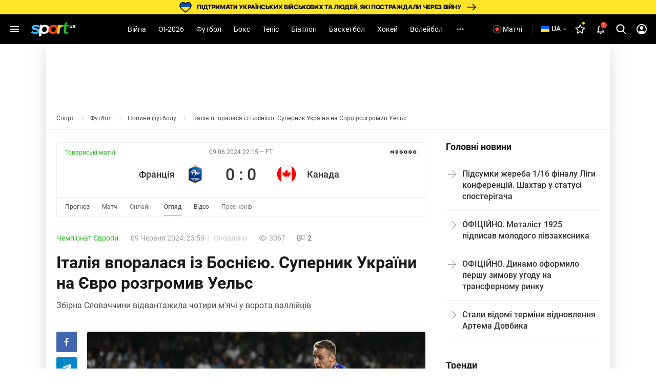

--- FILE ---
content_type: text/html; charset=utf-8
request_url: https://www.google.com/recaptcha/api2/aframe
body_size: 258
content:
<!DOCTYPE HTML><html><head><meta http-equiv="content-type" content="text/html; charset=UTF-8"></head><body><script nonce="-Hon8L6cAGyJkw6maL_SZQ">/** Anti-fraud and anti-abuse applications only. See google.com/recaptcha */ try{var clients={'sodar':'https://pagead2.googlesyndication.com/pagead/sodar?'};window.addEventListener("message",function(a){try{if(a.source===window.parent){var b=JSON.parse(a.data);var c=clients[b['id']];if(c){var d=document.createElement('img');d.src=c+b['params']+'&rc='+(localStorage.getItem("rc::a")?sessionStorage.getItem("rc::b"):"");window.document.body.appendChild(d);sessionStorage.setItem("rc::e",parseInt(sessionStorage.getItem("rc::e")||0)+1);localStorage.setItem("rc::h",'1768571060121');}}}catch(b){}});window.parent.postMessage("_grecaptcha_ready", "*");}catch(b){}</script></body></html>

--- FILE ---
content_type: text/css
request_url: https://sport.ua/css/pages/single-news.min.css?v=2033049059
body_size: 36006
content:
@charset "UTF-8";.bg-african_cup{width:21px;height:19px;background:url(../../images/menu/sprite-10082023.webp) -126px -63px;background-size:200px}.bg-ao{width:14px;height:8px;background:url(../../images/menu/sprite-10082023.webp) no-repeat -109px -151px;background-size:190px}.bg-appstore{width:811px;height:240px;background:url(../../images/menu/sprite-10082023.webp) 1px -1px;background-size:250px}.bg-atp{width:14px;height:17px;background:url(../../images/menu/sprite-10082023.webp) no-repeat -172px -38px;background-size:200px}.bg-barcelona{width:15px;height:18px;background:url(../../images/menu/sprite-10082023.webp) no-repeat -171px -91px;background-size:200px}.bg-bellator{width:14px;height:15px;background:url(../../images/menu/sprite-10082023.webp) no-repeat -171px -109px;background-size:200px}.bg-biatlon_europa{width:14px;height:11px;background:url(../../images/menu/sprite-10082023.webp) no-repeat -84px -39px;background-size:200px}.bg-biatlon_worldcup{width:14px;height:14px;background:url(../../images/menu/sprite-10082023.webp) no-repeat -172px -126px;background-size:200px}.bg-champions_league{width:17px!important;height:16px;background:url(../../images/menu/sprite-10082023.webp) no-repeat -17px -122px;background-size:200px}.bg-confederation_cup{width:18px;height:14px;background:url(../../images/menu/sprite-10082023.webp) no-repeat -3px -144px;background-size:200px}.bg-copa_america{width:21px;height:12px;background:url(../../images/menu/sprite-10082023.webp) no-repeat -57px -122px;background-size:200px}.bg-counter_strike,.bg-dota{background-size:200px!important}.bg-counter_strike{background:url(../../images/menu/sprite-10082023.webp) no-repeat -119px -142px;width:14px;height:12px}.bg-dota{width:17px!important;height:16px;background:url(../../images/menu/sprite-10082023.webp) no-repeat -38px -122px}.bg-dynamo{width:14px;height:24px;background:url(../../images/menu/sprite-10082023.webp) no-repeat -91px -92px;background-size:200px}.bg-england{width:15px;height:12px;background:url(../../images/menu/sprite-10082023.webp) -77.1px -121px;background-size:200px}.bg-euro_2020{width:13px;height:15px;background:url(../../images/menu/sprite-10082023.webp) no-repeat -51px -143px;background-size:200px}.bg-europa_league{width:12px;height:18px;background:url(../../images/menu/sprite-10082023.webp) no-repeat -170px -18px;background-size:200px}.bg-conference_league{width:12px;height:19px;background:url(../../images/menu/sprite-10082023.webp) no-repeat -185px -19px;background-size:200px}.bg-f1{width:14px;height:6px;background:url(../../images/menu/sprite-10082023.webp) -123px -84px;background-size:200px!important}.bg-biathlon{width:14px;height:16px;background:url(../../images/menu/sprite-10082023.webp) 1px 16px;background-size:240px!important}.bg-facebook_copy{background:url(../../images/menu/sprite-10082023.webp) no-repeat -85px -1px;background-size:200px}.bg-facebook_login{width:28px;height:28px;background:url(../../images/menu/sprite-10082023.webp) no-repeat -117px -31px;background-size:190px}.bg-fbu{width:14px;height:20px;background:url(../../images/menu/sprite-10082023.webp) no-repeat -1px -121px;background-size:200px}.bg-fifa{width:16px;height:8px;background:url(../../images/menu/sprite-10082023.webp) no-repeat -111px -94px;background-size:180px}.bg-fifa_ea{width:14px;height:14px;background:url(../../images/menu/sprite-10082023.webp) no-repeat -172px -141px;background-size:200px!important}.bg-futsal_ukr{width:14px;height:15px;background:url(../../images/menu/sprite-10082023.webp) no-repeat -155px -61px;background-size:200px}.bg-germany{width:15px;height:12px;background:url(../../images/menu/sprite-10082023.webp) -94px -121px;background-size:200px}.bg-google_login{width:28px;height:28px;background:url(../../images/menu/sprite-10082023.webp) no-repeat 0 -86px;background-size:190px}.bg-google_play{width:811px;height:238px;background:url(../../images/menu/sprite-10082023.webp) 2px -304px;background-size:250px}.bg-hand_champ{width:12px;height:14px;background:url(../../images/menu/sprite-10082023.webp) no-repeat -14px -160px;background-size:200px!important}.bg-instagram_copy{background:url(../../images/menu/sprite-10082023.webp) no-repeat -1px -53px;background-size:200px}.bg-instagram_login{width:28px;height:28px;background:url(../../images/menu/sprite-10082023.webp) no-repeat -29px -86px;background-size:190px}.bg-italy{width:15px;height:12px;background:url(../../images/menu/sprite-10082023.webp) no-repeat -112px -122px;background-size:200px}.bg-itf{width:14px;height:8px;background:url(../../images/menu/sprite-10082023.webp) no-repeat -98px -159px;background-size:200px!important}.bg-liverpool{width:14px;height:19px;background:url(../../images/menu/sprite-10082023.webp) no-repeat -155px -1px;background-size:200px}.bg-lol{width:15px;height:12px;background:url(../../images/menu/sprite-10082023.webp) no-repeat -129px -134px;background-size:190px!important}.bg-nations_league{width:13px;height:19px;background:url(../../images/menu/sprite-10082023.webp) no-repeat -154px -22px;background-size:200px}.bg-nations_troph{width:14px;height:14px;background:url(../../images/menu/sprite-10082023.webp) no-repeat -156px -77px;background-size:200px!important}.bg-nba{width:14px;height:14px;background:url(../../images/menu/sprite-10082023.webp) no-repeat -155px -94px;background-size:200px}.bg-nhl{width:13px;height:15px;background:url(../../images/menu/sprite-10082023.webp) no-repeat -171px -76px;background-size:200px!important}.bg-real{width:14px;height:21px;background:url(../../images/menu/sprite-10082023.webp) no-repeat -108px -92px;background-size:200px}.bg-roland{width:15px;height:15px;background:url(../../images/menu/sprite-10082023.webp) no-repeat -155px -109px;background-size:200px!important}.bg-russia{width:15px;height:12px;background:url(../../images/menu/sprite-10082023.webp) -128px -122px;background-size:200px}.bg-shakhtar{width:15px;height:18px;background:url(../../images/menu/sprite-10082023.webp) no-repeat -170px -56px;background-size:200px!important}.bg-spain{width:15px;height:12px;background:url(../../images/menu/sprite-10082023.webp) no-repeat -68px -143px;background-size:200px}.bg-star{width:12px;height:12px;background:url(../../images/menu/sprite-10082023.webp) no-repeat -27px -160px;background-size:200px!important}.bg-telegram_copy{background:url(../../images/menu/sprite-10082023.webp) no-repeat -40px -54px;background-size:200px}.bg-uefa{width:12px;height:13px;background:url(../../images/menu/sprite-10082023.webp) no-repeat -40px -159px;background-size:200px}.bg-ufc,.bg-uhl{background-size:200px!important}.bg-ufc{background:url(../../images/menu/sprite-10082023.webp) no-repeat -131px -159px;width:14px;height:6px}.bg-uhl{width:12px;height:14px;background:url(../../images/menu/sprite-10082023.webp) no-repeat 2px -160px}.bg-ukraine{width:15px;height:12px;background:url(../../images/menu/sprite-10082023.webp) no-repeat -85px -143px;background-size:200px}.bg-ukr_b_l{width:15px;height:15px;background:url(../../images/menu/sprite-10082023.webp) no-repeat -80px -183px;background-size:230px}.bg-ukr_champship{width:15px;height:15px;background:url(../../images/menu/sprite-10082023.webp) no-repeat -190px -2px;background-size:220px}.bg-ukr_first_l{width:15px;height:15px;background:url(../../images/menu/sprite-10082023.webp) no-repeat -64px -183px;background-size:230px}.bg-ukr_premier{width:10px;height:15px;background:url(../../images/menu/sprite-10082023.webp) no-repeat -186px -1px;background-size:200px}.bg-ukr_second_l{width:15px;height:15px;background:url(../../images/menu/sprite-10082023.webp) no-repeat -97px -183px;background-size:230px}.bg-us_open{width:30px;height:5px;position:relative}.bg-us_open::before{content:"";display:block;width:25px;height:5px;background:url(../../images/menu/sprite-10082023.webp) no-repeat -127px -13px;background-size:200px;position:absolute;top:0;left:-5px}.bg-wba,.bg-wbc{width:14px;background-size:200px!important}.bg-wba{background:url(../../images/menu/sprite-10082023.webp) no-repeat -156px -126px;height:14px}.bg-wbc{height:16px;background:url(../../images/menu/sprite-10082023.webp) no-repeat -156px -43px}.bg-wbo{width:14px;height:14px;background:url(../../images/menu/sprite-10082023.webp) no-repeat -21px -144px;background-size:200px}.bg-ibf{width:15px;height:15px;background:url(../../images/menu/sprite-10082023.webp) no-repeat -73px -152px;background-size:160px!important}.bg-wimbledon{width:14px;height:14px;background:url(../../images/menu/sprite-10082023.webp) no-repeat -36px -144px;background-size:200px!important}.bg-World{width:14px;height:12px;background:url(../../images/menu/sprite-10082023.webp) no-repeat -103px -143px;background-size:200px}.bg-world_cup_2022{width:21px;height:13px;background:url(../../images/menu/sprite-10082023.webp) no-repeat -127px -91px;background-size:200px}.bg-wot{width:18px!important;height:12px;background:url(../../images/menu/sprite-10082023.webp) no-repeat -138px -128px;background-size:180px!important}.bg-wta{width:14px;height:11px;background:url(../../images/menu/sprite-10082023.webp) no-repeat -101px -39px;background-size:200px}.bg-youtube_copy{background:url(../../images/menu/sprite-10082023.webp) no-repeat -77px -53px;background-size:200px}.bg-bookmark{width:280px;height:280px;background:url(../../images/menu/sprite-10082023.webp) -610px -908px}.bg-rss{background:url(../../images/menu/sprite-10082023.webp) no-repeat -150px -159px;background-size:200px}.bg-argentina{background:url(../../images/menu/sprite-10082023.webp) no-repeat -72px -176px}.bg-argentina,.bg-belgium,.bg-brazil{width:15px;height:12px;background-size:200px!important}.bg-belgium{background:url(../../images/menu/sprite-10082023.webp) no-repeat -19px -176px}.bg-brazil{background:url(../../images/menu/sprite-10082023.webp) no-repeat -54px -176px}.bg-greece{background:url(../../images/menu/sprite-10082023.webp) no-repeat -107px -176px}.bg-greece,.bg-holland,.bg-netherlands,.bg-poland{width:15px;height:12px;background-size:200px!important}.bg-netherlands{background:url(../../images/menu/sprite-10082023.webp) no-repeat -89px -176px}.bg-holland{background:url(../../images/menu/sprite-10082023.webp) no-repeat -89px -176px}.bg-poland{background:url(../../images/menu/sprite-10082023.webp) no-repeat -19px -189px}.bg-portugal{background:url(../../images/menu/sprite-10082023.webp) no-repeat -125px -176px}.bg-portugal,.bg-romania,.bg-turkey{width:15px;height:12px;background-size:200px!important}.bg-romania{background:url(../../images/menu/sprite-10082023.webp) no-repeat -1px -189px}.bg-turkey{background:url(../../images/menu/sprite-10082023.webp) no-repeat -1px -176px}.bg-france{background:url(../../images/menu/sprite-10082023.webp) no-repeat -37px -189px}.bg-canada,.bg-france,.bg-rls,.bg-saudi-arabia,.bg-usa{width:15px;height:12px;background-size:200px!important}.bg-usa{background:url(../../images/menu/sprite-10082023.webp) no-repeat -54px -189px}.bg-canada{background:url(../../images/menu/sprite-10082023.webp) no-repeat -72px -189px}.bg-saudi-arabia{background:url(../../images/menu/sprite-10082023.webp) no-repeat -34px -202px}.bg-rls{height:16px;background:url(../../images/menu/sprite-10082023.webp) no-repeat -14px -200px}.bg-ibf{width:15px;height:15px;background:url(../../images/menu/sprite-10082023.webp) no-repeat -73px -152px;background-size:160px!important}body.menu-opened{overflow:hidden}body.menu-opened .menu{display:block}@media (max-width:1023px){header.fixed .menu{top:52px;height:calc(100vh - 52px)}}.menu{display:none;width:100vw;height:calc(100vh - 58px);overflow:auto;position:fixed;top:86px;left:0;z-index:9}@media (max-width:1023px){.menu{top:96px;height:calc(100vh - 96px)}}.menu.no-banner-zsu{top:58px}@media (max-width:1023px){.menu.no-banner-zsu{top:52px;height:calc(100vh - 52px)}}@media (min-width:1023px){.menu.no-banner-zsu .menu__block-wide{top:58px}}.menu.active{display:block}.menu__wrap{background:#202020;width:180px;min-height:100%;padding-top:20px;display:flex;flex-direction:column;align-items:center}@media (min-width:1366px){.menu__wrap{width:224px}}@media (min-width:1440px){.menu__wrap{width:calc((100vw - 1440px)/ 2 + 162px);padding-left:calc((100% - 1440px)/ 2 + 162px);padding-right:12px;align-items:flex-end}}@media (max-width:1023px){.menu__wrap{width:100%;padding-bottom:80px}}.menu__user{display:none;width:calc(100% - 16px);margin-bottom:8px;padding:12px}.menu__user-img{width:40px;height:40px;margin-right:8px;border-radius:50%;overflow:hidden}.menu__user-img.unauthorized{background-image:url("data:image/svg+xml,%3Csvg width='40' height='40' viewBox='0 0 40 40' fill='none' xmlns='http://www.w3.org/2000/svg'%3E%3Cpath d='M20 4C11.168 4 4 11.168 4 20C4 28.832 11.168 36 20 36C28.832 36 36 28.832 36 20C36 11.168 28.832 4 20 4ZM29.824 28.192C27.12 26.08 23.712 24.8 20 24.8C16.288 24.8 12.88 26.08 10.176 28.192C8.32 25.968 7.2 23.12 7.2 20C7.2 12.928 12.928 7.2 20 7.2C27.072 7.2 32.8 12.928 32.8 20C32.8 23.12 31.68 25.968 29.824 28.192Z' fill='white' fill-opacity='0.16'/%3E%3Cpath d='M20 10.4C16.912 10.4 14.4 12.912 14.4 16C14.4 19.088 16.912 21.6 20 21.6C23.088 21.6 25.6 19.088 25.6 16C25.6 12.912 23.088 10.4 20 10.4Z' fill='white' fill-opacity='0.16'/%3E%3C/svg%3E%0A")}.menu__user-name{color:#fff;font-size:14px;font-weight:700;line-height:20px;text-transform:capitalize}.menu__user-name span{text-transform:none;font-weight:400;color:rgba(255,255,255,.7)}.menu__user-btn{padding:6px 10px;border-radius:4px;color:#fff;font-size:14px;font-style:normal;font-weight:600;line-height:24px;background:#333}.menu__user-btn.login{padding-right:6px;color:rgba(0,0,0,.9);background:#fadb00;margin-left:6px}.menu__user-btn.login::after{content:"";display:block;width:24px;height:24px;background-image:url("data:image/svg+xml,%3Csvg width='24' height='24' viewBox='0 0 24 24' fill='none' xmlns='http://www.w3.org/2000/svg'%3E%3Cpath d='M11 7L9.6 8.4L12.2 11H2V13H12.2L9.6 15.6L11 17L16 12L11 7ZM20 19H12V21H20C21.1 21 22 20.1 22 19V5C22 3.9 21.1 3 20 3H12V5H20V19Z' fill='black' fill-opacity='0.9'/%3E%3C/svg%3E%0A")}.menu__user-more{position:relative;z-index:13}.menu__user-more-btn{width:40px;height:40px;display:block;background-position:center;background-repeat:no-repeat;background-image:url("data:image/svg+xml,%3Csvg width='22' height='22' viewBox='0 0 22 22' fill='none' xmlns='http://www.w3.org/2000/svg'%3E%3Cg clip-path='url(%23clip0_11053_2881)'%3E%3Cpath d='M11.0001 7.33329C12.0084 7.33329 12.8334 6.50829 12.8334 5.49996C12.8334 4.49163 12.0084 3.66663 11.0001 3.66663C9.99175 3.66663 9.16675 4.49163 9.16675 5.49996C9.16675 6.50829 9.99175 7.33329 11.0001 7.33329ZM11.0001 9.16663C9.99175 9.16663 9.16675 9.99163 9.16675 11C9.16675 12.0083 9.99175 12.8333 11.0001 12.8333C12.0084 12.8333 12.8334 12.0083 12.8334 11C12.8334 9.99163 12.0084 9.16663 11.0001 9.16663ZM11.0001 14.6666C9.99175 14.6666 9.16675 15.4916 9.16675 16.5C9.16675 17.5083 9.99175 18.3333 11.0001 18.3333C12.0084 18.3333 12.8334 17.5083 12.8334 16.5C12.8334 15.4916 12.0084 14.6666 11.0001 14.6666Z' fill='white' fill-opacity='0.7'/%3E%3C/g%3E%3Cdefs%3E%3CclipPath id='clip0_11053_2881'%3E%3Crect width='22' height='22' fill='white'/%3E%3C/clipPath%3E%3C/defs%3E%3C/svg%3E%0A");border-radius:6px}.menu__user-more-btn:hover{background-color:#444}.menu__user-more.active .menu__user-actions{display:block}.menu__user-more.active .menu__user-more-btn{background-color:#444}.menu__user-actions{display:none;position:absolute;top:calc(100% + 2px);right:0;border-radius:6px;overflow:hidden;background:#333;box-shadow:0 2px 12px rgba(0,0,0,.5)}.menu__user-actions a{display:flex;align-items:center;padding:8px 12px;color:#fff;font-size:14px;font-weight:600;line-height:24px;white-space:nowrap}.menu__user-actions a.logout{justify-content:space-between}.menu__user-actions a.logout::after{content:"";display:block;width:24px;height:24px;background-image:url("data:image/svg+xml,%3Csvg width='24' height='24' viewBox='0 0 24 24' fill='none' xmlns='http://www.w3.org/2000/svg'%3E%3Cpath d='M11 7L9.6 8.4L12.2 11H2V13H12.2L9.6 15.6L11 17L16 12L11 7ZM20 19H12V21H20C21.1 21 22 20.1 22 19V5C22 3.9 21.1 3 20 3H12V5H20V19Z' fill='white' fill-opacity='0.7'/%3E%3C/svg%3E%0A")}.menu__user-actions a:hover{background:#444}@media (max-width:1023px){.menu__user{display:flex;align-items:center;padding:0 9px;width:100%;margin-bottom:18px}.menu__user-btn{padding:8px 14px}}.menu__form{display:none;width:calc(100% - 16px);margin-bottom:14px;position:relative}.menu__form input{width:100%;height:44px;background:0 0;color:rgba(255,255,255,.7);font-size:14px;font-weight:400;line-height:20px;padding-left:44px;border-radius:22px;border:1px solid rgba(255,255,255,.16);position:relative;z-index:1}.menu__form-submit{position:absolute;top:10px;left:12px;z-index:2;width:24px;height:24px;background-image:url("data:image/svg+xml,%3Csvg width='24' height='24' viewBox='0 0 24 24' fill='none' xmlns='http://www.w3.org/2000/svg'%3E%3Cpath d='M21.308 19.8886L16.5749 15.1359C17.7918 13.7392 18.4586 11.9819 18.4586 10.1524C18.4586 5.878 14.8566 2.40039 10.4293 2.40039C6.00194 2.40039 2.3999 5.878 2.3999 10.1524C2.3999 14.4268 6.00194 17.9044 10.4293 17.9044C12.0913 17.9044 13.6752 17.4204 15.0294 16.5016L19.7985 21.2903C19.9978 21.4902 20.2659 21.6004 20.5532 21.6004C20.8252 21.6004 21.0832 21.5003 21.279 21.3183C21.6951 20.9317 21.7084 20.2906 21.308 19.8886ZM10.4293 4.42265C13.7017 4.42265 16.364 6.99294 16.364 10.1524C16.364 13.3118 13.7017 15.8821 10.4293 15.8821C7.15677 15.8821 4.49452 13.3118 4.49452 10.1524C4.49452 6.99294 7.15677 4.42265 10.4293 4.42265Z' fill='white' fill-opacity='0.7'/%3E%3C/svg%3E%0A")}@media (max-width:1023px){.menu__form{display:block;margin-bottom:24px}}.menu__blocks{width:auto;min-width:100%}@media (min-width:1440px){.menu__blocks{width:150px}}.menu__block{width:100%;margin-bottom:24px;padding:0 16px 0 20px}.menu__block li:not(:last-child){margin-bottom:8px}.menu__block a{color:#fff;font-size:14px;font-weight:400;line-height:20px;order:1;display:flex;align-items:center}.menu__block a:hover{color:#fadb00}.menu__block-extendable{display:flex;flex-direction:column;position:relative;transition:.2s ease;max-width:100%}@media (min-width:1023px){.menu__block-extendable{overflow:hidden}}.menu__block-extendable-links{display:flex;align-items:center;justify-content:space-between;width:calc(100% + 28px);margin-left:-20px;padding:0 8px 0 20px}.menu__block-extendable .menu__block-sublist{max-height:0;overflow:hidden;margin-top:8px;padding-left:12px;order:3;transition:.2s ease}@media (max-width:1023px){.menu__block-extendable .menu__block-sublist{margin-top:0}}.menu__block-extendable .menu__block-sublist a{font-size:12px;font-weight:400;line-height:16px}.menu__block-extendable .menu__block-sublist li{padding:0}.menu__block-extendable i{display:inline-flex;align-items:center;justify-content:center;max-width:24px;font-size:24px;color:rgba(255,255,255,.7);margin-right:16px}.menu__block-extendable.active .menu__block-sublist{max-height:1900px}.menu__block-extendable.active .menu__block-extendable-links{margin-bottom:4px;position:-webkit-sticky;position:sticky;top:-1px;transition:.2s ease}@media (max-width:1023px){.menu__block-extendable.active .menu__block-extendable-links{background:#333}}.menu__block-extendable.active .menu__block-extendable-links.sticky{box-shadow:0 1px 4px 0 rgba(0,0,0,.24);margin-bottom:0}.menu__block-extendable.active i{color:#fadb00}.menu__block-sublist{width:100%}.menu__block-sublist .menu__block-sublist-title{padding:0;color:rgba(255,255,255,.7);font-weight:400}@media (max-width:1023px){.menu__block-sublist .menu__block-sublist-title{height:36px;margin-bottom:0;display:flex;align-items:center}}.menu__block-sublist ul:not(:last-child){margin-bottom:28px}@media (max-width:1023px){.menu__block-sublist ul:not(:last-child){margin-bottom:12px}}.menu__block-toggle{width:20px;height:20px;margin-left:auto;order:2;display:flex;align-items:center;justify-content:center}.menu__block-toggle i{margin:0;transition:.2s ease}.menu__block .menu__block-extendable.active .menu__block-toggle i{transform:rotate(180deg)}.menu__block-special a{display:flex;align-items:center;color:#ff267e}.menu__block-special a:hover{color:#ff267e}.menu__block-special a::after{content:"";display:block;width:18px;height:18px;margin-left:5px;background-image:url("data:image/svg+xml,%3Csvg width='18' height='18' viewBox='0 0 18 18' fill='none' xmlns='http://www.w3.org/2000/svg'%3E%3Cpath d='M14 0H4C1.79086 0 0 1.79086 0 4V14C0 16.2091 1.79086 18 4 18H14C16.2091 18 18 16.2091 18 14V4C18 1.79086 16.2091 0 14 0Z' fill='%23FF267E'/%3E%3Cpath d='M3.51123 8.24682L5.91541 12.489H9.00264L6.59846 8.24682H3.51123Z' fill='%23000055'/%3E%3Cpath d='M11.4068 8.24682L9.00264 12.489H12.0854L14.4896 8.24682H11.4068Z' fill='%23000055'/%3E%3Cpath d='M9.00264 4.01367L6.59846 8.24682H11.4068L9.00264 4.01367Z' fill='%23000055'/%3E%3C/svg%3E%0A")}.menu__block .menu__all-tournaments a{color:#fadb00;display:inline-flex;align-items:center}.menu__block .menu__all-tournaments a i{font-size:24px;width:24px;color:#fadb00;margin-left:8px;margin-right:0!important}@media (max-width:1023px){.menu__block{margin-bottom:0;padding:0}.menu__block>li,.menu__block>li:not(:last-child):not(.menu__block-extendable){margin-bottom:0;padding:10px 8px 10px 20px}.menu__block a{font-size:18px;font-weight:500;line-height:24px}.menu__block-toggle{width:36px;height:36px;margin-left:auto;background-color:#333;background-position:center;background-repeat:no-repeat;order:2;border-radius:6px}.menu__block .menu__block-extendable{padding:4px 8px 4px 20px}.menu__block .menu__block-extendable .menu__block-sublist{padding-left:40px}.menu__block .menu__block-extendable .menu__block-sublist a{font-size:14px;font-weight:600;line-height:24px;text-transform:capitalize}}@media (max-width:1023px) and (max-width:1023px){.menu__block .menu__block-extendable .menu__block-sublist li{margin-bottom:0}.menu__block .menu__block-extendable .menu__block-sublist a{height:40px}}@media (max-width:1023px){.menu__block .menu__block-extendable.active{margin-top:0;background:#333}}@media (min-width:1440px){.menu__block{padding-left:8px}}@media (max-width:1023px){.menu__block-wide{width:100%;padding:20px 0}.menu__block-wide .menu__block{padding:0;margin:0}.menu__block-wide .menu__block .menu__block-extendable{padding:4px 8px 4px 20px;margin-bottom:0}.menu__block-wide .menu__block .menu__block-extendable.active{margin:4px 0;padding:0 8px 0 20px}.menu__block-wide .menu__block-extendable-links a.all-sports span{text-transform:lowercase}.menu__block-wide .menu__block-extendable-links a.all-sports span:first-letter{text-transform:capitalize}.menu__block-wide .menu__block-extendable-links a.all-sports .icon-menu-arrow{display:none}}@media (min-width:1023px) and (max-width:1099px){.menu__block-wide .menu__block{padding:0 16px 0 10px}}@media (min-width:1023px){.menu__block-wide{width:calc(100% - 180px);height:calc(100% - 58px);padding:18px 0 24px;position:fixed;top:86px;left:180px;background:#fff;overflow:auto}.menu__block-wide .menu__block{display:grid;grid-template-columns:repeat(5,1fr);column-gap:16px;row-gap:11px}}@media (min-width:1023px) and (max-width:1099px){.menu__block-wide .menu__block{column-gap:5px}}@media (min-width:1023px) and (min-width:1440px){.menu__block-wide .menu__block{padding-left:23px;grid-template-columns:repeat(7,1fr);column-gap:18px}}@media (min-width:1023px) and (min-width:1920px){.menu__block-wide .menu__block{max-width:1198px}}@media (min-width:1023px){.menu__block-wide .menu__block a{color:rgba(0,0,0,.9);font-size:12px;font-weight:400;line-height:16px;width:136px;position:relative}.menu__block-wide .menu__block a:hover::before{content:"";display:block;width:calc(100% + 8px);height:calc(100% + 8px);position:absolute;left:-8px;top:-4px;border-radius:4px;background:rgba(95,120,137,.08)}}@media (min-width:1023px){.menu__block-wide .menu__block .menu__block-extendable-links a:hover::before{width:100%;height:100%;left:0;top:0}}@media (min-width:1023px){.menu__block-wide .menu__block .menu__all-tournaments a{width:auto;color:rgba(0,0,0,.9);font-size:14px;font-weight:600;line-height:24px}.menu__block-wide .menu__block .menu__all-tournaments a i{font-size:20px;width:20px;color:rgba(0,0,0,.9)}}@media (min-width:1023px){.menu__block-wide .menu__block .menu__block-extendable-links a{font-size:18px;font-weight:700;line-height:24px;width:160px;padding:4px 8px}.menu__block-wide .menu__block .menu__block-extendable-links a.all-sports span{text-transform:lowercase}.menu__block-wide .menu__block .menu__block-extendable-links a.all-sports span:first-letter{text-transform:capitalize}.menu__block-wide .menu__block .menu__block-extendable-links a.all-sports .icon-menu-arrow{margin-right:0;margin-left:8px;position:relative;top:1px}}@media (min-width:1023px) and (max-width:1023px){.menu__block-wide .menu__block .menu__block-extendable-links a.all-sports .icon-menu-arrow{display:none}}@media (min-width:1023px){.menu__block-wide .menu__block .menu__block-extendable-links a.no-wrap{white-space:nowrap}.menu__block-wide .menu__block .menu__block-extendable-links a.no-wrap::before{width:calc(100% + 50px)}}@media (min-width:1023px){.menu__block-wide .menu__block .menu__block-extendable.football .menu__block-extendable-links a{width:auto}}@media (min-width:1023px){.menu__block-wide .menu__block .menu__block-sublist-title{color:rgba(0,0,0,.38);font-size:12px;font-weight:400;line-height:16px}}@media (min-width:1023px){.menu__block-wide .menu__block .menu__block-sublist{display:block;padding-left:24px;margin-top:8px}.menu__block-wide .menu__block .menu__block-sublist ul:not(.menu__all-tournaments-wrap){padding-top:4px;padding-bottom:4px}}@media (min-width:1023px){.menu__block-wide .menu__block .menu__block-extendable i{color:rgba(0,0,0,.9);font-size:20px;margin-right:4px}.menu__block-wide .menu__block .menu__block-extendable.football{grid-column:1/6}.menu__block-wide .menu__block .menu__block-extendable.football .menu__block-sublist{display:grid;grid-template-columns:1fr 2fr 1fr 1fr;gap:16px 6px;padding-bottom:20px;margin-bottom:-3px;border-bottom:1px solid #eee}}@media (min-width:1023px) and (min-width:1100px){.menu__block-wide .menu__block .menu__block-extendable.football .menu__block-sublist{gap:8px 20px}}@media (min-width:1023px) and (min-width:1366px){.menu__block-wide .menu__block .menu__block-extendable.football .menu__block-sublist{gap:8px 16px}}@media (min-width:1023px) and (min-width:1440px){.menu__block-wide .menu__block .menu__block-extendable.football{grid-column:1/8}.menu__block-wide .menu__block .menu__block-extendable.football .menu__block-sublist{grid-template-columns:1fr 1fr 1fr 1fr 1fr 1fr 1fr;gap:16px 18px;padding-bottom:8px;padding-left:0}.menu__block-wide .menu__block .menu__block-extendable.football .menu__block-sublist ul{padding-left:24px}.menu__block-wide .menu__block .menu__block-extendable.football .menu__block-sublist ul:nth-child(3){grid-column:2/4}}@media (min-width:1023px){.menu__block-wide .menu__block .menu__block-extendable.football ul{margin:0}.menu__block-wide .menu__block .menu__block-extendable.football ul:first-child{order:1}.menu__block-wide .menu__block .menu__block-extendable.football ul:nth-child(2){order:4}}@media (min-width:1023px) and (min-width:1023px){.menu__block-wide .menu__block .menu__block-extendable.football ul:nth-child(2){padding-left:20px}}@media (min-width:1023px) and (min-width:1440px){.menu__block-wide .menu__block .menu__block-extendable.football ul:nth-child(2){padding-left:24px}}@media (min-width:1023px){.menu__block-wide .menu__block .menu__block-extendable.football ul:nth-child(3){position:relative;order:2;padding-top:24px;column-gap:40px;display:flex;flex-direction:column;flex-wrap:wrap;height:220px}.menu__block-wide .menu__block .menu__block-extendable.football ul:nth-child(3) .menu__block-sublist-title{position:absolute;top:0;left:0}}@media (min-width:1023px) and (min-width:1440px){.menu__block-wide .menu__block .menu__block-extendable.football ul:nth-child(3) .menu__block-sublist-title{left:24px}}@media (min-width:1023px){.menu__block-wide .menu__block .menu__block-extendable.football ul:nth-child(4){order:3}}@media (min-width:1023px) and (min-width:1023px){.menu__block-wide .menu__block .menu__block-extendable.football ul:nth-child(4){padding-left:20px}}@media (min-width:1023px) and (min-width:1440px){.menu__block-wide .menu__block .menu__block-extendable.football ul:nth-child(4){padding-left:24px}}@media (min-width:1023px){.menu__block-wide .menu__block .menu__block-extendable.football ul:nth-child(6){order:5}}@media (min-width:1023px){.menu__block-wide .menu__block .menu__block-extendable.football ul:nth-child(7){order:6}}@media (min-width:1023px){.menu__block-wide .menu__block .menu__block-extendable.other{grid-column:1/6;padding-top:16px;border-top:1px solid #eee}.menu__block-wide .menu__block .menu__block-extendable.other .menu__block-sublist ul{display:flex;flex-direction:column;flex-wrap:wrap;height:96px;column-gap:44px}.menu__block-wide .menu__block .menu__block-extendable.other .menu__block-sublist ul li{width:136px}}@media (min-width:1023px) and (min-width:1023px){.menu__block-wide .menu__block .menu__block-extendable.other .menu__block-sublist ul{height:150px;column-gap:28px}}@media (min-width:1023px) and (min-width:1440px){.menu__block-wide .menu__block .menu__block-extendable.other{grid-column:1/8;padding-top:19px}.menu__block-wide .menu__block .menu__block-extendable.other li{width:134px}.menu__block-wide .menu__block .menu__block-extendable.other .menu__block-sublist ul{height:112px;column-gap:42px}}@media (min-width:1023px){.menu__block-wide .menu__block .menu__block-extendable .menu__block-sublist{max-height:unset}}@media (min-width:1023px){.menu__block-wide .menu__block .menu__all-tournaments-wrap{margin:0;position:absolute;top:4px;left:112px}}@media (min-width:1023px) and (min-width:1440px){.menu__block-wide .menu__block .menu__all-tournaments-wrap{left:104px}}@media (min-width:1023px){.menu__block-wide .menu__block-extendable.active{margin:0}}@media (min-width:1023px){.menu__block-wide .menu__block-toggle{display:none}}@media (min-width:1366px){.menu__block-wide{width:calc(100% - 224px);left:224px}}@media (min-width:1440px){.menu__block-wide{width:calc(100% - (100vw - 1440px)/ 2 - 174px);left:calc((100vw - 1440px)/ 2 + 174px)}}.icon-warning:before{content:"\e97f"}.icon-flag-1:before{content:"\e97e"}.icon-rating-down:before{content:"\e985"}.icon-rating-up:before{content:"\e984"}.icon-quit:before{content:"\e97d"}.icon-email:before{content:"\e97c"}.icon-newspapper-1:before{content:"\e97b"}.icon-smile:before{content:"\e901"}.icon-money-bag:before{content:"\e902"}.icon-dislike:before{content:"\e903"}.icon-like:before{content:"\e904"}.icon-view:before{content:"\e905"}.icon-badminton:before{content:"\e906"}.icon-ball:before{content:"\e907"}.icon-bicycle:before{content:"\e908"}.icon-bobsleigh:before{content:"\e909"}.icon-calendar:before{content:"\e90a"}.icon-money:before{content:"\e90b"}.icon-comment:before{content:"\e90c"}.icon-contact:before{content:"\e90d"}.icon-dictionary:before{content:"\e90e"}.icon-duel:before{content:"\e90f"}.icon-golf:before{content:"\e910"}.icon-growth:before{content:"\e911"}.icon-horizontal-arrows:before{content:"\e912"}.icon-horse:before{content:"\e913"}.icon-karate:before{content:"\e914"}.icon-location:before{content:"\e915"}.icon-lofestyle:before{content:"\e916"}.icon-newspaper:before{content:"\e917"}.icon-olympic-games:before{content:"\e918"}.icon-poker:before{content:"\e919"}.icon-privacy:before{content:"\e91a"}.icon-punch:before{content:"\e91b"}.icon-star:before{content:"\e91c"}.icon-target:before{content:"\e91d"}.icon-television:before{content:"\e91e"}.icon-ads:before{content:"\e91f"}.icon-video-player:before{content:"\e920"}.icon-weightlifting:before{content:"\e921"}.icon-alpine:before{content:"\e922"}.icon-american-football:before{content:"\e923"}.icon-american-football-1:before{content:"\e924"}.icon-basket-old:before{content:"\e925"}.icon-biatlon:before{content:"\e926"}.icon-boxing:before{content:"\e927"}.icon-burger:before{content:"\e928"}.icon-curling:before{content:"\e929"}.icon-down:before{content:"\e92a"}.icon-fit:before{content:"\e92b"}.icon-football-old:before{content:"\e92c"}.icon-Game:before{content:"\e92d"}.icon-gimnastic:before{content:"\e92e"}.icon-gimnastic-1:before{content:"\e92f"}.icon-mma-glove:before{content:"\e930"}.icon-helmet:before{content:"\e931"}.icon-hockey:before{content:"\e932"}.icon-ice-skating:before{content:"\e933"}.icon-left-sm:before{content:"\e934"}.icon-left:before{content:"\e935"}.icon-mma:before{content:"\e936"}.icon-more:before{content:"\e937"}.icon-other-sport:before{content:"\e938"}.icon-paddles:before{content:"\e939"}.icon-right-sm:before{content:"\e93a"}.icon-right:before{content:"\e93b"}.icon-running:before{content:"\e93c"}.icon-sailboat:before{content:"\e93d"}.icon-sea:before{content:"\e93e"}.icon-ski:before{content:"\e93f"}.icon-sled:before{content:"\e940"}.icon-snowflake:before{content:"\e941"}.icon-stopwatch:before{content:"\e942"}.icon-swimmer:before{content:"\e943"}.icon-sync-swimming:before{content:"\e944"}.icon-synchronous:before{content:"\e945"}.icon-tennis:before{content:"\e946"}.icon-up:before{content:"\e947"}.icon-facebook:before{content:"\e948"}.icon-telegram:before{content:"\e949"}.icon-search:before{content:"\e94a"}.icon-user:before{content:"\e94b"}.icon-close:before{content:"\e94c"}.icon-volleyball:before{content:"\e94d"}.icon-water-polo:before{content:"\e94e"}.icon-glove-1:before{content:"\e94f"}.icon-website:before{content:"\e950"}.icon-world:before{content:"\e951"}.icon-calendar-1:before{content:"\e952"}.icon-comment-2:before{content:"\e953"}.icon-facebook-copy:before{content:"\e954"}.icon-photo:before{content:"\e955"}.icon-play-video:before{content:"\e956"}.icon-table-old:before{content:"\e957"}.icon-instagram-copy:before{content:"\e958"}.icon-rss-copy:before{content:"\e959"}.icon-telegram-copy:before{content:"\e95a"}.icon-video-camera:before{content:"\e95b"}.icon-youtube-copy:before{content:"\e95c"}.icon-croupier:before{content:"\e95d"}.icon-view1:before{content:"\e95e"}.icon-link:before{content:"\e95f"}.icon-ok:before{content:"\e960"}.icon-typewriter:before{content:"\e961"}.icon-email-1:before{content:"\e962"}.icon-bar-chart-1:before{content:"\e963"}.icon-vote-person:before{content:"\e964"}.icon-share-1:before{content:"\e965"}.icon-twitter-2:before{content:"\e966"}.icon-viber-1:before{content:"\e967"}.icon-news-arrow:before{content:"\e968"}.icon-football-penalty:before{content:"\e969"}.icon-football-card:before{content:"\e96a"}.icon-comment-n:before{content:"\e96b"}.icon-calendar-n:before{content:"\e96c"}.icon-lightning:before{content:"\e96d"}.icon-video-n:before{content:"\e96e"}.icon-list-n:before{content:"\e96f"}.icon-person-n:before{content:"\e970"}.icon-photo-n:before{content:"\e971"}.icon-video-transp:before{content:"\e972"}.icon-arrow-up-n:before{content:"\e973"}.icon-table:before{content:"\e974"}.icon-football:before{content:"\e975"}.icon-basket:before{content:"\e976"}.icon-instagram:before{content:"\ea92"}.icon-youtube:before{content:"\ea9d"}.icon-plus-circle:before{content:"\f055"}.icon-minus-circle:before{content:"\f056"}.icon-exclamation:before{content:"\e900"}.icon-updated:before{content:"\e977"}.icon-whatsapp:before{content:"\e980"}.icon-viber:before{content:"\e981"}.icon-clock:before{content:"\e982"}.icon-star-empty:before{content:"\e983"}.icon-present:before{content:"\e978"}.icon-hash:before{content:"\e97a"}.icon-sort:before{content:"\e979"}.icon-poker-chip:before{content:"\e986"}#zone_1662885428:not(:empty){margin:15px}#b_sport_728_90{display:none;position:relative;top:-25px;left:257px;width:728px;height:90px;overflow:hidden}#b_sport_680_100{max-width:680px;margin:0 auto 32px;overflow:hidden}.b_sport_300_250{margin:40px auto;text-align:center}.news-v-inner .b_sport_300_250{margin-top:0;margin-bottom:24px}#b_sport_283_236{display:none}#b_sport_300_mob{margin-bottom:20px;text-align:center}#b_sport_300_mob2,#b_sport_300_mob3{text-align:center;padding:15px 0;border-top:1px dotted #c6d0dc}#b_sport_240_400{text-align:center;margin:0 auto 27px}@media (max-width:1099px){#b_sport_240_400{margin-top:0}}#b_sport_240_400_2{margin:10px auto;text-align:center;width:283px}.sticky-start{position:fixed;z-index:101}.sticky-stop{position:relative;z-index:101}@media (max-width:1023px){.sticky-start,.sticky-stop{position:static}}.main-content__banner,.section__banner{width:700px;margin:0 auto 32px auto}.section__banner{margin:0 auto}.section__banner #zone_1219794863{height:90px;margin-bottom:32px}.section__banner #zone_1219794863:empty{height:0;margin-bottom:0}.main-content__banner{margin-bottom:0}.main-content__banner #zone_1219794863{height:90px;margin-top:20px}.main-content__banner #zone_1219794863:empty{height:0;margin-top:0}.right-top__banner>div{width:300px;height:250px;margin-bottom:40px}.right-top__banner>div:empty{height:0;margin-bottom:0}@media screen and (min-width:1100px){#b_sport_728_90{display:inline-block}}@media screen and (min-width:1024px){#b_sport_300_mob{display:none}}#b_sport_728_90{display:none;position:relative;top:-25px;left:257px;width:728px;height:90px;overflow:hidden}#zone_1662885428:empty{height:0!important}#zone_1662885428:not(:empty){margin:15px 15px 0}#b_sport_240_400_2{margin:10px auto;text-align:center;width:283px}.b_adsense{margin-bottom:20px}.main-inner-content.fixture #zone_2074757120,.main-inner-content.fixture-wrap #zone_2074757120{margin-top:40px;text-align:center}.b_adsense>:first-child,.b_position>:first-child,.main-content__banner>:first-child,.right-top__banner>:first-child,.section__banner>:first-child{text-decoration:none}.b_adsense>:first-child::before,.b_position>:first-child::before,.main-content__banner>:first-child::before,.right-top__banner>:first-child::before,.section__banner>:first-child::before{content:"#Реклама";display:block;color:rgba(0,0,0,.32);font-family:"Roboto Condensed",sans-serif;font-weight:300;font-size:10px;line-height:12px;letter-spacing:0;text-transform:uppercase;margin-bottom:4px;text-align:left;text-decoration:none}.b_adsense:empty,.b_position:empty,.main-content__banner:empty,.right-top__banner:empty,.section__banner:empty{display:none!important;height:0!important}.b_adsense:empty>:first-child::before,.b_position:empty>:first-child::before,.main-content__banner:empty>:first-child::before,.right-top__banner:empty>:first-child::before,.section__banner:empty>:first-child::before{display:none!important}.b_adsense>:first-child:empty::before,.b_position>:first-child:empty::before,.main-content__banner>:first-child:empty::before,.right-top__banner>:first-child:empty::before,.section__banner>:first-child:empty::before{display:none!important}@media (max-width:768px){.b_adsense>:first-child::before{display:none}.b_adsense:not(:has(> :first-child:empty))::before{content:"#Реклама";display:block;color:rgba(0,0,0,.32);font-family:"Roboto Condensed",sans-serif;font-weight:300;font-size:10px;line-height:12px;letter-spacing:0;text-transform:uppercase;margin-bottom:4px;text-align:left;text-decoration:none}}.vpb-catfish-container:not(:has(div:empty))::before,div[data-nopop=true]:not(:has(div:empty))::before{content:"#Реклама";color:rgba(0,0,0,.32);font-family:"Roboto Condensed",sans-serif;font-weight:300;font-size:10px;line-height:12px;letter-spacing:0;text-transform:uppercase;padding:2px 4px 0;text-align:center;width:-webkit-fit-content;width:-moz-fit-content;width:fit-content;background-color:#fff;margin:0 auto;display:flex;justify-content:center;border:1px solid #eee;border-bottom:none;border-radius:2px 2px 0 0;text-decoration:none}.news-promo-feed{display:flex;align-items:center;justify-content:space-between;margin-top:32px;padding:0 24px 0 8px;background:#fff;border-radius:8px;box-shadow:0 2px 12px rgba(0,0,0,.16)}.news-promo-feed-img{min-width:100px;max-height:88px;height:100%;padding-top:2px;display:flex;align-items:flex-start;justify-content:center;overflow:hidden}.news-promo-feed-img img{width:100%}.news-promo-feed-title{max-width:210px;text-align:center;font-weight:600;font-size:18px;line-height:22px;color:rgba(0,0,0,.8)}.news-promo-feed-link{width:180px;height:40px;padding-top:1px;background:#ffdb45;border-radius:4px;font-weight:500;font-size:14px;line-height:20px;display:flex;align-items:center;justify-content:center;color:rgba(0,0,0,.7)}.news-promo-feed-link:hover{background:linear-gradient(0deg,rgba(255,255,255,.1),rgba(255,255,255,.1)),#ffdb45}@media (max-width:1023px){.news-promo-feed{margin:32px 0}}@media (max-width:767px){.news-promo-feed{margin:0 0 32px;padding:10px 16px 16px 117px;flex-direction:column;position:relative}.news-promo-feed-img{max-height:unset;position:absolute;left:7px;bottom:0;align-items:flex-end}.news-promo-feed-title{margin-bottom:8px}.news-promo-feed-link{min-height:40px}}.news-v-related{margin-top:40px;margin-bottom:48px;padding-top:16px;border-top:1px solid #eee}.news-v-related-title{font-weight:500;font-size:16px;line-height:16px;color:#ffce00;margin-bottom:16px}.news-v-related-item{display:flex;margin-bottom:24px}.news-v-related-item i{color:rgba(0,0,0,.38);font-size:16px;margin-right:16px;align-self:flex-start;line-height:28px;transform:rotate(90deg)}.news-v-related-item a{font-weight:500;font-size:18px;line-height:26px;color:rgba(0,0,0,.8)}.news-v-related-item a:hover{text-decoration:underline}@media (max-width:1023px){.news-v-related{margin-top:24px;padding-top:24px;margin-bottom:32px}}@media (max-width:767px){.news-v-related{width:calc(100% + 24px);padding-left:12px;padding-right:12px;margin-left:-12px}}.news-v-author{padding:0 0 12px;border-bottom:1px solid #eee;margin-bottom:32px}.news-v-author .author-photo{width:40px;height:40px;overflow:hidden;border-radius:50%;margin-right:12px}.news-v-author .author-info{display:flex;flex-direction:column}.news-v-author .author-info .name{font-size:14px;line-height:16px;color:rgba(0,0,0,.8);margin-bottom:4px}.news-v-author .author-info .src{font-size:12px;line-height:14px;color:rgba(0,0,0,.54)}.news-v-author .author-info .src a{color:#0155a3;font-size:12px;line-height:20px;border-bottom:1px solid rgba(1,85,163,.48)}.news-v-author .author-info.rev .name{margin-bottom:0}.news-v-author .author-info.rev .src{margin-bottom:4px}@media (max-width:767px){.news-v-author{width:calc(100% + 24px);margin-left:-12px;margin-right:-12px;padding:0 12px 15px 12px;margin-bottom:24px}}.news-v-content{display:flex;align-items:flex-start;margin-bottom:40px;padding-top:20px;border-top:1px solid #eee}.news-v-content.wiki{flex-wrap:wrap}.news-v-content .news-table-wrapper{width:100%}@media (max-width:767px){.news-v-content .news-table-wrapper{width:calc(100% + 12px);overflow-x:auto}}.news-v-content table:not(.best_bookies-table):not(.fixture-group__table){margin:1em auto;clear:both}.news-v-content table:not(.best_bookies-table):not(.fixture-group__table) td{border:1px solid #eee;padding:10px}.news-v-content table:not(.best_bookies-table):not(.fixture-group__table) p{margin-bottom:20px}.news-v-content .news-v-text>div:not(.news-table-wrapper):not(.results-fixture) table{width:100%;margin:0}.news-v-content .news-v-text>div:not(.news-table-wrapper):not(.results-fixture) table td{padding:10px 0;border-left:none;border-right:none;border-bottom:none;margin-left:10px;margin-right:10px}.news-v-content .news-v-text>div:not(.news-table-wrapper):not(.results-fixture) table tr:first-of-type td{border-top:none}.news-v-content .style1 td,.news-v-content .style1 th{padding:5px;font-size:11px;border:1px solid #ccc}@media (max-width:767px){.news-v-content{border-top:none;padding-top:5px;margin-bottom:0}}.news-v-inner{width:calc(100% - 60px)}@media (max-width:1099px){.news-v-inner{width:calc(100% - 80px)}}@media (max-width:1023px){.news-v-inner{width:100%}}.news-v-social-wrap{width:40px;margin-right:20px;position:relative}.news-v-social-wrap.mob{display:none}@media (max-width:1023px){.news-v-social-wrap{display:none}.news-v-social-wrap.mob{display:block;width:100%;margin:24px 0}.news-v-social-wrap.mob .ya-share2__container .ya-share2__messenger-contacts+.ya-share2__list,.news-v-social-wrap.mob .ya-share2__list{display:flex!important}.news-v-social-wrap.mob .ya-share2__item{margin:0 8px 0 0!important}}.news-v-social{transition:margin .2s ease-in-out}.news-v-social.social-visible{margin-bottom:60px}.main.static-page .news-v-text .content h1{margin-top:24px}@media (max-width:767px){.main.static-page .news-v-text .content h1{margin-top:0}}.main.static-page .news-v-text .content .tlid-translation,.main.static-page .news-v-text .content p:first-child{color:rgba(0,0,0,.9);margin-top:24px;margin-bottom:24px;padding-left:0}.news-v-text h2,.news-v-text h3,.news-v-text h4,.news-v-text h5,.news-v-text h6{color:rgba(0,0,0,.9);margin:32px 0 20px}.news-v-text h2{font-weight:700;font-size:28px;line-height:36px}.news-v-text h3{font-weight:700;font-size:24px;line-height:28px;margin:0 0 15px}.news-v-text h4{font-weight:700;font-size:20px;line-height:24px}.news-v-text h5{font-weight:700;font-size:18px;line-height:24px}.news-v-text h6{font-weight:700;font-size:16px;line-height:18px}.news-v-text .faq-q{margin-top:0;margin-bottom:12px;font-size:18px;line-height:1.5;font-weight:700}.news-v-text .faq-a{margin-top:0;margin-bottom:20px;font-size:14px;line-height:1.5}.news-v-text p,.news-v-text>div{font-size:16px;line-height:24px;color:rgba(0,0,0,.8);margin-bottom:20px}.news-v-text a{font-weight:400;color:#0155a3;border-bottom:1px solid rgba(1,85,163,.48)}.news-v-text a:hover{border-bottom:1.5px solid #0155a3}.news-v-text strong{font-weight:700}.news-v-text strong a{font-weight:700}.news-v-text table:not(.fixture-group__table) a{border-bottom:none}.news-v-text>ul{font-size:16px;line-height:28px;color:#333;margin-bottom:20px}.news-v-text>ul a{font-weight:400;color:#0155a3;border-bottom:1px solid rgba(1,85,163,.48)}.news-v-text>ul a:hover{border-bottom:1.5px solid #0155a3}.news-v-text>ul li{display:block;position:relative;left:26px;width:calc(100% - 26px)}.news-v-text>ul li:before{content:"";display:inline-block;margin-right:20px;margin-top:12px;min-width:6px;width:6px;height:6px;background:#bdbdbd;border-radius:50%;position:absolute;left:-26px;top:0}.news-v-text>ol{font-size:16px;line-height:26px;color:#333;margin-bottom:20px;list-style:auto}.news-v-text>ol li{left:26px;width:calc(100% - 26px);padding-left:16px;position:relative}.news-v-text>ol li::marker{font-weight:500;font-size:16px;line-height:26px;color:#bdbdbd}.news-v-text blockquote{margin:40px 0 40px 40px;padding-left:16px;border-left:2px solid #ffc400;font-weight:500;font-size:18px;line-height:26px;color:rgba(0,0,0,.8);position:relative}.news-v-text blockquote::before{content:"";display:block;width:15px;height:12px;background-image:url("data:image/svg+xml,%3Csvg xmlns='http://www.w3.org/2000/svg' width='15' height='12' viewBox='0 0 15 12' fill='none'%3E%3Cpath d='M2.90625 12L0 10.1953C1.40625 8.14844 2.13281 5.98438 2.17969 3.70312V0H7.17187V3.23438C7.17187 4.84375 6.75781 6.46875 5.92969 8.10938C5.11719 9.73438 4.10937 11.0312 2.90625 12ZM10.7344 12L7.82812 10.1953C9.23437 8.14844 9.96094 5.98438 10.0078 3.70312V0H15V3.23438C15 4.84375 14.5859 6.46875 13.7578 8.10938C12.9453 9.73438 11.9375 11.0312 10.7344 12Z' fill='black' fill-opacity='0.21'/%3E%3C/svg%3E");position:absolute;left:-32px;top:0}.news-v-text p iframe{width:100%!important}.news-v-text p img{max-width:100%;border-radius:4px;height:auto}.news-v-text p em{font-style:italic;line-height:100%}@media (max-width:1023px){.news-v-text p img{max-width:100%!important;height:auto!important;border-radius:4px;margin-left:0}.news-v-text p em{margin-left:0}}@media (max-width:539px){.news-v-text p iframe{height:auto!important;min-height:200px!important}}.news-v-text figure{margin-bottom:24px}.news-v-text figure img{max-width:660px!important;border-radius:4px;margin-bottom:12px;height:auto}.news-v-text figure em{font-style:normal;font-size:14px;line-height:100%;color:rgba(0,0,0,.38)}.news-v-text figure figcaption{font-size:12px;color:rgba(0,0,0,.54)}@media (max-width:1023px){.news-v-text figure img{max-width:100%!important;width:100%;height:auto!important;border-radius:4px;margin-bottom:8px}}.news-v-text .content{padding:0 20px}.news-v-text .content h1+.title{font-weight:400;font-size:20px;line-height:24px;color:rgba(0,0,0,.7);margin-bottom:18px;padding-left:24px;padding-top:24px;border-top:1px solid #eee}.news-v-text .content h1+.title+ol{padding-left:24px;border-bottom:1px solid #eee;padding-bottom:16px;margin-bottom:32px}.news-v-text .content h1+.title+ol li{font-weight:500;font-size:14px;line-height:20px;color:rgba(0,0,0,.7);padding-left:28px;margin-bottom:8px}.news-v-text .content h1+.title+ol li::before{top:1px}.news-v-text .content h1{font-weight:700;font-size:32px;line-height:40px;color:rgba(0,0,0,.9);margin-bottom:24px}.news-v-text .content p{font-size:16px;line-height:24px;color:rgba(0,0,0,.8);margin-bottom:16px}.news-v-text .content ul{font-size:16px;line-height:24px;color:rgba(0,0,0,.8);margin-bottom:24px;padding-left:8px}.news-v-text .content ul li{position:relative;padding-left:32px;margin-bottom:12px}.news-v-text .content ul li:before{content:"";display:inline-block;min-width:6px;width:8px;height:8px;background:rgba(0,0,0,.21);border-radius:50%;position:absolute;left:0;top:8px}.news-v-text .content ul li a{word-break:break-word}.news-v-text .content ol{font-size:16px;line-height:26px;color:#333;margin-bottom:20px;counter-reset:ordList}.news-v-text .content ol li{display:flex;align-items:center;position:relative;padding-left:32px}.news-v-text .content ol li:before{counter-increment:ordList;content:counter(ordList);margin-right:20px;font-weight:700;font-size:16px;line-height:16px;color:rgba(0,0,0,.38);position:absolute;left:0;top:5px}.news-v-text .content .title{display:block;width:100%;font-weight:500;font-size:20px;line-height:24px;color:rgba(0,0,0,.9);margin-bottom:16px;margin-top:32px}.news-v-text .content .title:last-child{font-style:italic;font-weight:400;font-size:24px;line-height:28px;color:rgba(0,0,0,.9)}.news-v-text .content p:first-child{padding-left:24px;display:block;width:100%;font-weight:400;font-size:20px;line-height:24px;color:rgba(0,0,0,.7);margin-bottom:18px}.news-v-text .content p:first-child+ol{padding-left:24px;border-bottom:1px solid #eee;padding-bottom:16px;margin-bottom:32px}.news-v-text .content p:first-child+ol li{font-weight:500;font-size:14px;line-height:20px;color:rgba(0,0,0,.7);padding-left:28px;margin-bottom:8px}.news-v-text .content p:first-child+ol li::before{top:1px}@media (max-width:767px){.news-v-text .content{padding:0;width:100%}.news-v-text .content ul li{padding-left:24px}.news-v-text .content h1{font-weight:700;font-size:28px;line-height:34px;color:rgba(0,0,0,.9)}.news-v-text .content h1+.title{padding-left:0;margin-top:24px;padding-top:16px}.news-v-text .content h1+.title+ol{padding-left:0}.news-v-text .content .title:last-child{font-size:20px;line-height:24px;color:rgba(0,0,0,.9)}.news-v-text .content p:first-child{padding-left:0}.news-v-text .content p:first-child+ol{padding-left:0}}.news-v-text .cols{width:100%;font-size:16px;line-height:24px;color:#333}.news-v-text .cols .a_block{display:flex;flex-wrap:wrap}.news-v-text .cols .a_block_col{margin-right:140px}@media (max-width:479px){.news-v-text .cols .a_block_col{margin-right:100px}}@media (max-width:399px){.news-v-text .cols .a_block_col{margin-right:30px}}.news-v-text>.news-table-wrapper table:not(.fixture-group__table),.news-v-text>table:not(.fixture-group__table){border:1px solid #ccc;margin:1em auto;line-height:1.5}.news-v-text>.news-table-wrapper table:not(.fixture-group__table) tr,.news-v-text>table:not(.fixture-group__table) tr{border-bottom:1px solid #ccc}.news-v-text>.news-table-wrapper table:not(.fixture-group__table) td,.news-v-text>table:not(.fixture-group__table) td{padding:10px}.news-v-text>.news-table-wrapper table:not(.fixture-group__table) strong,.news-v-text>table:not(.fixture-group__table) strong{font-weight:700}.news-v-text>.news-table-wrapper table:not(.fixture-group__table) a,.news-v-text>table:not(.fixture-group__table) a{color:#0155a3;border-bottom:1px solid rgba(1,85,163,.48)}.news-v-text>.news-table-wrapper table:not(.fixture-group__table) a:hover,.news-v-text>table:not(.fixture-group__table) a:hover{border-bottom:1.5px solid #0155a3}.news-v-text .accent-block{display:block;background:#fff9d9;border-radius:3px;padding:20px;font-weight:500;font-size:16px;line-height:24px;color:#212121}.news-v-text .accent-block.no-bg{background:0 0}.news-v-text .read-also-block{display:flex;background:#fff;box-shadow:0 2px 12px rgba(0,0,0,.16);border-radius:8px;margin-bottom:32px;position:relative}.news-v-text .read-also-block::before{content:"";display:block;width:15px;height:15px;background-image:url("data:image/svg+xml,%3Csvg width='15' height='15' viewBox='0 0 15 15' fill='none' xmlns='http://www.w3.org/2000/svg'%3E%3Cpath d='M5 0V2H11.59L0 13.59L1.41 15L13 3.41V10H15V0H5Z' fill='black' fill-opacity='0.24'/%3E%3C/svg%3E%0A");position:absolute;top:13px;right:13px}.news-v-text .read-also-block.telegram,.news-v-text .read-also-block.viber{display:none}.news-v-text .read-also-img{min-width:210px;width:210px;max-height:140px;border-radius:8px 0 0 8px;overflow:hidden}.news-v-text .read-also-img img{height:100%;width:auto;min-width:100%;max-width:unset}.news-v-text .read-also-content{display:flex;flex-direction:column;padding:12px 24px 24px 16px}.news-v-text .read-also-title{font-weight:500;font-size:16px;line-height:20px;color:#ffce00;margin-bottom:6px}.news-v-text .read-also-title strong{font-weight:500}.news-v-text .read-also-link{font-weight:700;font-size:20px;line-height:26px;color:rgba(0,0,0,.8);text-decoration:none;border:none}.news-v-text .read-also-link:hover{border:none}.news-v-text .read-also-link::before{content:"";display:block;width:100%;height:100%;position:absolute;top:0;left:0;z-index:2}@media (max-width:767px){.news-v-text h3{font-size:20px;line-height:26px}.news-v-text h4{font-size:18px;line-height:26px}.news-v-text h5{font-weight:500;font-size:18px;line-height:24px}.news-v-text blockquote{padding-left:12px;margin-left:26px}.news-v-text blockquote:before{left:-26px}.news-v-text .read-also-block{box-shadow:none;border-radius:4px}.news-v-text .read-also-block::before{width:36px;height:36px;border-radius:50%;background-image:url("data:image/svg+xml,%3Csvg width='15' height='15' viewBox='0 0 15 15' fill='none' xmlns='http://www.w3.org/2000/svg'%3E%3Cpath d='M5 0V2H11.59L0 13.59L1.41 15L13 3.41V10H15V0H5Z' fill='white'/%3E%3C/svg%3E%0A");background-color:rgba(0,0,0,.54);background-position:center;background-repeat:no-repeat;z-index:3;top:8px;right:8px}.news-v-text .read-also-block::after{display:block;content:"";width:100%;height:100%;background:linear-gradient(180deg,rgba(0,0,0,0) 20%,rgba(0,0,0,.7) 100%);position:absolute;border-radius:8px;z-index:1;top:0;left:0}.news-v-text .read-also-block.telegram,.news-v-text .read-also-block.viber{display:flex;flex-direction:column;border-radius:8px;overflow:hidden;background:#d4eefc}.news-v-text .read-also-block.telegram::before,.news-v-text .read-also-block.viber::before{display:none}.news-v-text .read-also-block.telegram::after,.news-v-text .read-also-block.viber::after{display:none}.news-v-text .read-also-block.telegram .read-also-img,.news-v-text .read-also-block.viber .read-also-img{width:100%;height:190px;min-height:unset;border-radius:0;margin-bottom:12px}.news-v-text .read-also-block.telegram .read-also-img img,.news-v-text .read-also-block.viber .read-also-img img{width:100%;height:auto}.news-v-text .read-also-block.telegram .read-also-content,.news-v-text .read-also-block.viber .read-also-content{position:static;padding:0 16px 16px 16px}.news-v-text .read-also-block.telegram .read-also-title,.news-v-text .read-also-block.viber .read-also-title{position:relative;color:#0065c2;display:flex;align-items:center;margin-bottom:8px}.news-v-text .read-also-block.telegram .read-also-title::before,.news-v-text .read-also-block.viber .read-also-title::before{content:"";display:block;width:20px;height:20px;background-image:url("data:image/svg+xml,%3Csvg width='20' height='20' viewBox='0 0 20 20' fill='none' xmlns='http://www.w3.org/2000/svg'%3E%3Cpath d='M10 20.0001C15.5228 20.0001 20 15.523 20 10.0001C20 4.47727 15.5228 0.00012207 10 0.00012207C4.47715 0.00012207 0 4.47727 0 10.0001C0 15.523 4.47715 20.0001 10 20.0001Z' fill='url(%23paint0_linear_7915_1408)'/%3E%3Cpath fill-rule='evenodd' clip-rule='evenodd' d='M4.52782 9.89457C7.44302 8.62447 9.38695 7.78714 10.3596 7.38258C13.1367 6.22749 13.7138 6.02684 14.0899 6.02021C14.1726 6.01876 14.3576 6.03926 14.4774 6.13648C14.5785 6.21857 14.6064 6.32946 14.6197 6.40729C14.633 6.48512 14.6496 6.66242 14.6364 6.80095C14.4859 8.38219 13.8348 12.2194 13.5035 13.9904C13.3633 14.7398 13.0873 14.9911 12.8201 15.0157C12.2393 15.0691 11.7984 14.6319 11.2359 14.2632C10.3558 13.6863 9.85857 13.3271 9.00425 12.7641C8.01694 12.1135 8.65697 11.7559 9.21964 11.1715C9.36689 11.0186 11.9256 8.69127 11.9751 8.48014C11.9813 8.45374 11.987 8.35532 11.9285 8.30334C11.8701 8.25137 11.7838 8.26915 11.7215 8.28328C11.6332 8.30332 10.2272 9.23264 7.50344 11.0713C7.10435 11.3453 6.74286 11.4788 6.41898 11.4718C6.06193 11.4641 5.37511 11.2699 4.86452 11.104C4.23827 10.9004 3.74054 10.7928 3.78388 10.4471C3.80646 10.267 4.05443 10.0828 4.52782 9.89457Z' fill='white'/%3E%3Cdefs%3E%3ClinearGradient id='paint0_linear_7915_1408' x1='10' y1='0.00012207' x2='10' y2='19.8518' gradientUnits='userSpaceOnUse'%3E%3Cstop stop-color='%232AABEE'/%3E%3Cstop offset='1' stop-color='%23229ED9'/%3E%3C/linearGradient%3E%3C/defs%3E%3C/svg%3E%0A");background-size:cover;background-position:center;background-repeat:no-repeat;margin-right:8px}.news-v-text .read-also-block.telegram .read-also-title::after,.news-v-text .read-also-block.viber .read-also-title::after{content:"";display:block;width:15px;height:15px;background-image:url("data:image/svg+xml,%3Csvg width='15' height='15' viewBox='0 0 15 15' fill='none' xmlns='http://www.w3.org/2000/svg'%3E%3Cpath d='M5 0V2H11.59L0 13.59L1.41 15L13 3.41V10H15V0H5Z' fill='black' fill-opacity='0.24'/%3E%3C/svg%3E%0A");position:absolute;top:0;right:-3px}.news-v-text .read-also-block.telegram .read-also-link,.news-v-text .read-also-block.viber .read-also-link{line-height:26px;color:rgba(0,0,0,.8)}.news-v-text .read-also-block.viber{background:#e9e6fd}.news-v-text .read-also-block.viber .read-also-title{color:#6c5bdc}.news-v-text .read-also-block.viber .read-also-title::before{background-image:url("data:image/svg+xml,%3Csvg width='20' height='20' viewBox='0 0 20 20' fill='none' xmlns='http://www.w3.org/2000/svg'%3E%3Ccircle cx='10' cy='10' r='10' fill='%237360F2'/%3E%3Cg clip-path='url(%23clip0_8741_106)'%3E%3Cpath d='M14.7804 5.18087C14.4569 4.88238 13.1496 3.93337 10.2378 3.92048C10.2378 3.92048 6.80391 3.71341 5.12996 5.24885C4.19814 6.18087 3.87034 7.5446 3.83577 9.23535C3.80119 10.9261 3.75646 14.0947 6.81074 14.9538H6.81368L6.81172 16.2648C6.81172 16.2648 6.79219 16.7956 7.14167 16.9038C7.5644 17.0351 7.8125 16.6317 8.21609 16.1968C8.43762 15.9581 8.74353 15.6075 8.97405 15.3394C11.0629 15.5153 12.6695 15.1134 12.8519 15.054C13.2737 14.9173 15.6603 14.6116 16.0484 11.4432C16.4491 8.17753 15.8546 6.11191 14.7804 5.18087ZM15.1344 11.209C14.8068 13.8544 12.8711 14.0206 12.5142 14.1351C12.3624 14.1839 10.9514 14.535 9.17701 14.4191C9.17701 14.4191 7.85489 16.0142 7.44192 16.4289C7.37745 16.4938 7.30166 16.5199 7.25106 16.507C7.17996 16.4897 7.16042 16.4055 7.1612 16.2824C7.16237 16.1066 7.17253 14.1039 7.17253 14.1039C7.17253 14.1039 7.17097 14.1039 7.17253 14.1039C4.58884 13.3865 4.73945 10.6897 4.76876 9.27755C4.79806 7.86536 5.06334 6.7085 5.85138 5.93043C7.26728 4.64796 10.184 4.8396 10.184 4.8396C12.6472 4.85034 13.8275 5.59208 14.1012 5.84057C15.01 6.61864 15.4729 8.48052 15.1344 11.2082V11.209Z' fill='white'/%3E%3Cpath fill-rule='evenodd' clip-rule='evenodd' d='M10.2893 8.13547C10.294 8.04465 10.3715 7.97486 10.4623 7.9796C10.8021 7.99733 11.0849 8.10019 11.2862 8.30838C11.4868 8.51578 11.5851 8.80551 11.6024 9.15348C11.6069 9.24431 11.5369 9.32161 11.4461 9.32611C11.3552 9.33062 11.278 9.26063 11.2734 9.16979C11.2587 8.87193 11.1769 8.66915 11.0495 8.53736C10.9228 8.40636 10.7294 8.32334 10.4452 8.30851C10.3543 8.30377 10.2846 8.2263 10.2893 8.13547Z' fill='white'/%3E%3Cpath fill-rule='evenodd' clip-rule='evenodd' d='M10.0395 7.24825C10.0461 7.15754 10.1251 7.08939 10.2158 7.09603C10.9073 7.14664 11.464 7.38293 11.8694 7.82552L11.8695 7.82558C12.2705 8.26382 12.4611 8.80898 12.4473 9.44843C12.4453 9.53935 12.37 9.61147 12.2791 9.6095C12.1882 9.60753 12.116 9.53223 12.118 9.4413C12.1302 8.87739 11.9644 8.41715 11.6265 8.04794C11.2896 7.68026 10.8187 7.4704 10.1917 7.42451C10.101 7.41787 10.0329 7.33896 10.0395 7.24825Z' fill='white'/%3E%3Cpath fill-rule='evenodd' clip-rule='evenodd' d='M9.75 6.40474C9.75064 6.3138 9.82488 6.24058 9.91583 6.24122C10.8715 6.24787 11.6793 6.56603 12.3279 7.1983C12.9819 7.83586 13.3054 8.70383 13.3136 9.78184C13.3143 9.87279 13.2411 9.94708 13.1501 9.94777C13.0592 9.94846 12.9849 9.87529 12.9842 9.78435C12.9765 8.7742 12.676 7.99759 12.098 7.43414C11.5146 6.8654 10.7902 6.57667 9.91353 6.57057C9.82258 6.56993 9.74937 6.49569 9.75 6.40474Z' fill='white'/%3E%3Cpath d='M10.4856 11.3672C10.4856 11.3672 10.7171 11.3868 10.8417 11.2332L11.0847 10.9275C11.202 10.7759 11.4848 10.6792 11.7618 10.8335C11.9694 10.9519 12.1709 11.0806 12.3657 11.2191C12.5495 11.3543 12.9259 11.6685 12.9271 11.6685C13.1064 11.8198 13.1478 12.0422 13.0257 12.2766C13.0257 12.2779 13.0248 12.2803 13.0248 12.2815C12.8903 12.5146 12.7196 12.7248 12.519 12.9042C12.5167 12.9054 12.5167 12.9066 12.5145 12.9078C12.3403 13.0534 12.1691 13.1361 12.0009 13.156C11.9762 13.1604 11.951 13.1619 11.9259 13.1607C11.8518 13.1614 11.778 13.1501 11.7075 13.1271L11.7021 13.1191C11.443 13.0461 11.0105 12.8632 10.2903 12.4659C9.87346 12.2386 9.47666 11.9765 9.1041 11.6823C8.91736 11.5349 8.73923 11.377 8.5706 11.2092L8.55263 11.1912L8.53465 11.1732L8.51668 11.1551C8.51063 11.1492 8.50477 11.1432 8.49871 11.1371C8.33092 10.9685 8.17295 10.7903 8.02557 10.6036C7.73141 10.2311 7.4693 9.83435 7.24203 9.41764C6.84469 8.69719 6.66184 8.26507 6.58878 8.00565L6.58077 8.00018C6.55787 7.92967 6.54658 7.85591 6.54736 7.78178C6.546 7.75668 6.5475 7.73152 6.55186 7.70676C6.57282 7.53902 6.65572 7.36777 6.80054 7.19299C6.80171 7.19085 6.80288 7.19085 6.80405 7.1885C6.98344 6.98794 7.19367 6.81727 7.42683 6.68294C7.428 6.68294 7.43034 6.68176 7.43171 6.68176C7.66613 6.55967 7.88844 6.60109 8.03964 6.77944C8.04081 6.78061 8.35435 7.15705 8.48894 7.34087C8.62749 7.53578 8.75619 7.7375 8.87456 7.94529C9.02889 8.2221 8.93219 8.50555 8.7806 8.62237L8.47488 8.86538C8.32055 8.99002 8.34087 9.2215 8.34087 9.2215C8.34087 9.2215 8.79369 10.9353 10.4856 11.3672Z' fill='white'/%3E%3C/g%3E%3Cdefs%3E%3CclipPath id='clip0_8741_106'%3E%3Crect width='13.5' height='13.5' fill='white' transform='translate(3.25 3.67004)'/%3E%3C/clipPath%3E%3C/defs%3E%3C/svg%3E%0A")}.news-v-text .read-also-img{width:100%;max-height:unset;min-height:224px;border-radius:4px}.news-v-text .read-also-content{position:absolute;top:0;left:0;right:0;bottom:0;padding:0 16px 14px 16px;z-index:2}.news-v-text .read-also-link{line-height:24px;color:#fff}.news-v-text .read-also-title{margin-top:auto;margin-bottom:4px}}@media (max-width:767px){.static-page .breadcrumbs-wrap{width:calc(100% + 24px);margin-left:-12px;margin-bottom:16px;padding-left:12px;border-bottom:1px solid #eee}}#events-log .title{width:100%;border-bottom:1px solid #ffc400;margin-bottom:10px}#events-log-container{font-size:16px;line-height:24px;color:#333;margin-bottom:18px}#events-log-container strong{font-weight:700}#events-log-container i{margin:0 10px;color:#000;font-size:15px}.news-v-main{padding:10px 20px 20px 20px;background:#fafafa;border-radius:3px;margin-bottom:30px}.news-v-main-title{font-weight:700;font-size:18px;line-height:43px;text-transform:uppercase;color:#333}.news-v-main-item{font-weight:700;font-size:16px;line-height:24px;color:#333;border-top:1px solid #eee;padding:15px 0;display:block}.news-v-main-item:last-child{padding-bottom:0}.news-v-main-item:hover{text-decoration:underline}@media (max-width:1023px){.news-v-main{margin-top:30px}}@media (max-width:539px){.news-v-main{width:calc(100% + 30px);margin:30px -15px 30px -15px;padding:10px 15px 20px 15px}}.news-v-video.video{margin-bottom:30px}@media (max-width:1023px){.news-v-video.video .video-items-wrap{width:100%}.news-v-video.video .video-items-wrap .item{width:100%}.news-v-video.video .video-items-wrap .item img{width:100%;height:auto;max-height:unset}}.news-v-source .orphus-error{display:flex;align-items:center;position:relative}.news-v-source .orphus-error i{font-size:16px;color:rgba(0,0,0,.7);margin-right:8px}.news-v-source .bug-report{font-weight:500;font-size:12px;line-height:14px;text-transform:uppercase;color:rgba(0,0,0,.7);border-bottom:1px dashed rgba(0,0,0,.7);cursor:pointer}.news-v-source #orphus_check{width:260px;height:88px;background:#4d4d4d;border-radius:2px;position:absolute;left:-11px;top:calc(100% + 13px);font-size:14px;line-height:20px;color:#fff;padding:12px 16px 16px;box-shadow:0 4px 10px rgba(0,0,0,.25);display:none;z-index:3}.news-v-source #orphus_check.active{display:block}.news-v-source #orphus_check span{color:#ffce00}.news-v-source #orphus_check::before{content:"";display:block;width:16px;height:16px;background:#4d4d4d;border-radius:3px;transform:rotate(45deg);position:absolute;left:10px;top:-4px}@media (max-width:767px){.news-v-source{margin-bottom:24px}}.news-v-rating{margin-left:auto;display:inline-flex;flex-direction:column}.news-v-rating>span{font-size:12px;line-height:14px;color:rgba(0,0,0,.38)}.news-v-rating .rating-wrap.news-rating{display:flex;justify-content:flex-end;align-items:center;position:relative;top:4px}.news-v-rating .rating-wrap.news-rating .rating-votes{margin-left:4px}.news-v-tags{display:flex;flex-wrap:wrap;margin-bottom:40px}.news-v-tags a,.news-v-tags button{font-weight:400;font-size:13px;line-height:16px;display:flex;align-items:center;color:rgba(0,0,0,.7);background:rgba(0,0,0,.04);border-radius:16px;padding:4px 10px;margin-right:6px;margin-bottom:6px}.news-v-tags a.hidden,.news-v-tags button.hidden{display:none}.news-v-tags a:hover,.news-v-tags button:hover{background:rgba(0,0,0,.08)}.news-v-tags button{display:none;align-items:center;padding:4px 4px 4px 8px;font-weight:500}.news-v-tags button.visible{display:flex}.news-v-tags button::after{content:"";display:block;width:16px;height:16px;background-image:url("data:image/svg+xml,%3Csvg width='16' height='16' viewBox='0 0 16 16' fill='none' xmlns='http://www.w3.org/2000/svg'%3E%3Cpath d='M12.1654 9.66675L7.9987 5.50008L3.83203 9.66675H12.1654Z' fill='black' fill-opacity='0.38'/%3E%3C/svg%3E%0A");background-repeat:no-repeat;background-position:center;background-size:cover}.news-v-tags button:hover::after{background-image:url("data:image/svg+xml,%3Csvg width='16' height='16' viewBox='0 0 16 16' fill='none' xmlns='http://www.w3.org/2000/svg'%3E%3Cpath d='M12.1654 9.66675L7.9987 5.50008L3.83203 9.66675H12.1654Z' fill='black' fill-opacity='0.7'/%3E%3C/svg%3E%0A")}.news-v-tags button.expand::after{background-image:url("data:image/svg+xml,%3Csvg width='16' height='16' viewBox='0 0 16 16' fill='none' xmlns='http://www.w3.org/2000/svg'%3E%3Cpath d='M3.83464 6.33325L8.0013 10.4999L12.168 6.33325L3.83464 6.33325Z' fill='black' fill-opacity='0.38'/%3E%3C/svg%3E%0A")}.news-v-tags button.expand:hover::after{background-image:url("data:image/svg+xml,%3Csvg width='16' height='16' viewBox='0 0 16 16' fill='none' xmlns='http://www.w3.org/2000/svg'%3E%3Cpath d='M3.83464 6.33325L8.0013 10.4999L12.168 6.33325L3.83464 6.33325Z' fill='black' fill-opacity='0.7'/%3E%3C/svg%3E%0A")}#ua-football-feed{display:flex!important;flex-wrap:wrap!important}.b_position .title{margin-bottom:16px!important}.UAF_scriptWidget001_item{padding:0!important}.UAF_scriptWidget001_item:first-child,.UAF_scriptWidget001_item:nth-child(2),.UAF_scriptWidget001_item:nth-child(3),.UAF_scriptWidget001_item:nth-child(4){width:50%!important;max-width:350px!important;margin-right:20px!important;margin-bottom:24px!important}.UAF_scriptWidget001_item:first-child .UAF_scriptWidget001_img_con,.UAF_scriptWidget001_item:nth-child(2) .UAF_scriptWidget001_img_con,.UAF_scriptWidget001_item:nth-child(3) .UAF_scriptWidget001_img_con,.UAF_scriptWidget001_item:nth-child(4) .UAF_scriptWidget001_img_con{width:100%!important;height:197px!important;margin-bottom:16px!important;overflow:hidden!important;border-radius:4px!important}.UAF_scriptWidget001_item:first-child .UAF_scriptWidget001_name_link,.UAF_scriptWidget001_item:nth-child(2) .UAF_scriptWidget001_name_link,.UAF_scriptWidget001_item:nth-child(3) .UAF_scriptWidget001_name_link,.UAF_scriptWidget001_item:nth-child(4) .UAF_scriptWidget001_name_link{font-family:Roboto,sans-serif!important;font-weight:500!important;font-size:20px!important;line-height:24px!important;color:rgba(0,0,0,.8)!important;padding:0!important}.UAF_scriptWidget001_item:nth-child(3),.UAF_scriptWidget001_item:nth-child(4){margin-bottom:0!important}.UAF_scriptWidget001_item:nth-child(2),.UAF_scriptWidget001_item:nth-child(4){margin-right:0!important}@media (max-width:1099px){.UAF_scriptWidget001_item:first-child,.UAF_scriptWidget001_item:nth-child(2),.UAF_scriptWidget001_item:nth-child(3),.UAF_scriptWidget001_item:nth-child(4){width:48%!important}}@media (max-width:1023px){.UAF_scriptWidget001_item:first-child,.UAF_scriptWidget001_item:nth-child(2),.UAF_scriptWidget001_item:nth-child(3),.UAF_scriptWidget001_item:nth-child(4){width:48%!important;max-width:48%!important}}@media (max-width:767px){.UAF_scriptWidget001_item:first-child{width:100%!important;max-width:100%!important;margin-bottom:18px!important;margin-right:0!important}.UAF_scriptWidget001_item .image-with-text,.UAF_scriptWidget001_item:nth-child(2),.UAF_scriptWidget001_item:nth-child(3),.UAF_scriptWidget001_item:nth-child(4),.UAF_scriptWidget001_item:nth-child(5){width:100%!important;max-width:100%!important;margin-bottom:18px!important;margin-right:0!important;display:flex;align-items:center}.UAF_scriptWidget001_item .image-with-text .UAF_scriptWidget001_img,.UAF_scriptWidget001_item .image-with-text .UAF_scriptWidget001_img_con,.UAF_scriptWidget001_item .image-with-text .mcimg,.UAF_scriptWidget001_item:nth-child(2) .UAF_scriptWidget001_img,.UAF_scriptWidget001_item:nth-child(2) .UAF_scriptWidget001_img_con,.UAF_scriptWidget001_item:nth-child(2) .mcimg,.UAF_scriptWidget001_item:nth-child(3) .UAF_scriptWidget001_img,.UAF_scriptWidget001_item:nth-child(3) .UAF_scriptWidget001_img_con,.UAF_scriptWidget001_item:nth-child(3) .mcimg,.UAF_scriptWidget001_item:nth-child(4) .UAF_scriptWidget001_img,.UAF_scriptWidget001_item:nth-child(4) .UAF_scriptWidget001_img_con,.UAF_scriptWidget001_item:nth-child(4) .mcimg,.UAF_scriptWidget001_item:nth-child(5) .UAF_scriptWidget001_img,.UAF_scriptWidget001_item:nth-child(5) .UAF_scriptWidget001_img_con,.UAF_scriptWidget001_item:nth-child(5) .mcimg{min-width:96px!important;width:96px!important;height:64px!important;border-radius:4px!important;margin-right:12px!important;margin-bottom:0!important;overflow:hidden!important}.UAF_scriptWidget001_item .image-with-text .UAF_scriptWidget001_img_con,.UAF_scriptWidget001_item:nth-child(2) .UAF_scriptWidget001_img_con,.UAF_scriptWidget001_item:nth-child(3) .UAF_scriptWidget001_img_con,.UAF_scriptWidget001_item:nth-child(4) .UAF_scriptWidget001_img_con,.UAF_scriptWidget001_item:nth-child(5) .UAF_scriptWidget001_img_con{height:auto!important}.UAF_scriptWidget001_item .image-with-text .UAF_scriptWidget001_name_link,.UAF_scriptWidget001_item .image-with-text .mctitle,.UAF_scriptWidget001_item:nth-child(2) .UAF_scriptWidget001_name_link,.UAF_scriptWidget001_item:nth-child(2) .mctitle,.UAF_scriptWidget001_item:nth-child(3) .UAF_scriptWidget001_name_link,.UAF_scriptWidget001_item:nth-child(3) .mctitle,.UAF_scriptWidget001_item:nth-child(4) .UAF_scriptWidget001_name_link,.UAF_scriptWidget001_item:nth-child(4) .mctitle,.UAF_scriptWidget001_item:nth-child(5) .UAF_scriptWidget001_name_link,.UAF_scriptWidget001_item:nth-child(5) .mctitle{font-size:16px!important;line-height:22px!important;font-weight:400!important;color:rgba(0,0,0,.8)}}.popular-now{width:100%;display:flex;flex-wrap:wrap;padding-top:24px;border-top:1px solid #eee;margin:40px 0 20px}.popular-now .title{width:100%;margin-bottom:16px}.popular-now .item{width:50%;max-width:350px;margin-right:20px;margin-bottom:20px}.popular-now .item-img{height:208px;max-height:208px}.popular-now .item:nth-child(odd){margin-right:0}@media (max-width:1023px){.popular-now{justify-content:space-between;margin-bottom:40px}.popular-now .item{max-width:48%}}@media (max-width:767px){.popular-now{margin-bottom:0;margin-top:56px}.popular-now .item{max-width:100%;width:100%;margin-right:0;margin-bottom:12px}.popular-now .item-img{height:auto;max-height:unset}.popular-now .item-img::before{height:calc(100% - 1px)}.popular-now .item-img img{width:100%;max-width:100%;min-height:200px}}.popular-now-item{width:25%;max-width:250px;min-width:155px;margin-right:15px;display:flex;flex-direction:column;margin-bottom:20px;position:relative}.popular-now-item-img{width:100%;height:140px;overflow:hidden;margin-bottom:11px;border-radius:3px}.popular-now-item-img img{width:100%}.popular-now-item-title{font-weight:700;font-size:16px;line-height:24px;color:#333}.popular-now-item-title:hover{text-decoration:underline}.popular-now-item a::before{display:block;content:"";width:100%;height:100%;position:absolute;z-index:1;top:0;left:0}.popular-now-item .item-text{display:none}@media (max-width:1099px){.popular-now-item{width:23%}}@media (max-width:1023px){.popular-now-item{width:48%;max-width:unset}.popular-now-item-img{height:190px}.popular-now-item:nth-child(odd){margin-right:0}}@media (max-width:767px){.popular-now-item{width:100%;max-width:100%;margin-right:0!important}.popular-now-item .item-title{font-weight:500;font-size:20px;line-height:24px;color:rgba(0,0,0,.8)}.popular-now-item .item-text{display:block}}@media (max-width:539px){#ua-football-feed{margin-right:0!important}}.online.news-page .scoreboard{margin-bottom:16px}.online-title{font-weight:700;font-size:24px;line-height:32px;color:rgba(0,0,0,.9);margin-bottom:24px}@media (max-width:1023px){.online-title{margin-top:16px;margin-bottom:16px}}.online-info{margin-bottom:30px}.online-info-row{display:flex;align-items:center;font-size:14px;line-height:34px;text-transform:capitalize;color:#000;border-bottom:1px solid #eee;min-height:60px}.online-info-row i{font-size:22px;width:10%;text-align:center}.online-info-row.goal i{color:#212121}.online-info-row.auto i{color:#d00}.online-info-row .online-info-events{width:45%}.online-info-row .online-info-events:last-child{text-align:right}.online-statistics{margin-bottom:48px}.online-statistics .online-section-title{margin-bottom:24px}.online-statistics .online-log-head{padding-bottom:0;border-bottom:none;margin-bottom:24px}.online-statistics .block-more{display:none;margin-top:32px}.online-statistics-scores{font-size:14px;display:flex;align-items:center;text-align:center;color:#4f4f4f;margin-bottom:12px}.online-statistics-scores span{font-size:14px;line-height:14px;color:rgba(0,0,0,.8)}.online-statistics-scores span:first-child{width:25%;text-align:left;padding-left:11px;font-weight:500}.online-statistics-scores span:nth-child(2){width:50%;text-align:center}.online-statistics-scores span:last-child{width:25%;text-align:right;padding-right:11px;font-weight:500}.online-statistics-item{margin-bottom:25px}.online-statistics-progress{width:100%;display:flex;justify-content:space-between;align-items:center}.online-statistics-team{width:calc(50% - 2px);height:8px;position:relative;background:rgba(0,0,0,.05);border-radius:2px}.online-statistics-team .progress{display:block;position:absolute;top:0;height:100%;background:#25bb1e;border-radius:2px}.online-statistics-team.less .progress{background:rgba(0,0,0,.1)}.online-statistics-team-1{border-radius:3px 0 0 3px}.online-statistics-team-1 .progress{right:0}.online-statistics-team-2{border-radius:0 3px 3px 0}.online-statistics-team-2 .progress{left:0}.online-tabs-wrap{margin-bottom:40px;display:flex;align-items:center;justify-content:space-between}.online-tabs-wrap .rating-wrap{display:flex;align-items:center}.online-tabs-wrap .rating-wrap input[type=range]{visibility:hidden}@media (max-width:639px){.online-tabs-wrap{margin-bottom:16px;position:relative;flex-wrap:wrap}.online-tabs-wrap .online-tabs{overflow-x:auto;width:100%}.online-tabs-wrap .rating-wrap{margin-left:auto;margin-top:12px}}.online-tabs{display:flex;align-items:center}.online-tab{padding:10px 16px;font-size:12px;line-height:12px;display:flex;align-items:center;justify-content:center;color:rgba(0,0,0,.54);border:1px solid #eee;border-radius:2px;margin-right:8px;background:0 0;transition:.2s ease}.online-tab.active,.online-tab:hover{background:rgba(0,0,0,.05);border-color:transparent;font-weight:500;color:rgba(0,0,0,.7)}.online-tab[disabled]{cursor:default}.online-tab[disabled]:hover{font-weight:400;border:1px solid #eee;background:0 0;color:rgba(0,0,0,.54)}.online-section-title{font-weight:700;font-size:18px;line-height:18px;color:rgba(0,0,0,.9);margin-bottom:24px}.online-log{margin-bottom:40px}.online-log-head{padding:0 8px 13px;border-bottom:1px solid #eee}.online-log-head.second{margin-top:32px}.online-log-team{width:40%;display:flex;align-items:center;text-transform:capitalize}.online-log-team span{font-weight:700;font-size:14px;line-height:14px;color:rgba(0,0,0,.8)}@media (max-width:639px){.online-log-team span{display:none}}.online-log-team img{height:24px;width:auto}.online-log-team.team1 img{margin-right:8px}.online-log-team.team2{text-align:right}.online-log-team.team2 span{margin-right:8px;margin-left:auto}@media (max-width:639px){.online-log-team{width:35%}.online-log-team.team1{justify-content:flex-start}.online-log-team.team2{justify-content:flex-end}}.online-log-time{width:20%;display:flex;align-items:center;justify-content:center}.online-log-time i{font-size:16px;color:rgba(0,0,0,.38);margin-right:4px}.online-log-time span{font-weight:700;font-size:14px;line-height:14px;color:rgba(0,0,0,.8)}.online-log-time .text-nowrap{white-space:nowrap}@media (max-width:639px){.online-log-time{width:30%}}.online-log-center{width:20%;font-size:14px;line-height:14px;display:flex;align-items:center;color:rgba(0,0,0,.38)}@media (max-width:639px){.online-log-center{width:30%}}.event-row{padding:12px 0;border-bottom:1px solid #eee}.event-row .icon-football{color:#25bb1e;font-size:16px}.event-row .icon-wrap{min-width:20px;height:20px}@media (max-width:639px){.event-row .icon-wrap{min-width:20px}}.event-team{width:46%;display:flex;align-items:center;font-size:14px;line-height:14px;color:rgba(0,0,0,.8)}.event-team .event-team-wrap{display:flex;flex-direction:column}.event-team .event-team-wrap small{font-size:12px;line-height:12px;margin-top:7px;color:rgba(0,0,0,.38)}.event-team .goal{font-weight:500}.event-team .icon-wrap .icon-angle,.event-team .icon-wrap .icon-assist,.event-team .icon-wrap .icon-auto-goal,.event-team .icon-wrap .icon-change,.event-team .icon-wrap .icon-offside,.event-team .icon-wrap .icon-penalty-fail-img,.event-team .icon-wrap .icon-penalty-img,.event-team .icon-wrap .icon-red-card-img,.event-team .icon-wrap .icon-var,.event-team .icon-wrap .icon-yellow-card-img,.event-team .icon-wrap .icon-yellow-red-card-img{display:inline-block}.event-team.team1{justify-content:flex-end}.event-team.team1 .event-team-wrap{text-align:right;margin-right:14px}.event-team.team1 .icon-wrap{text-align:left}.event-team.team2{justify-content:flex-start}.event-team.team2 .event-team-wrap{margin-left:14px}.event-team.team2 .icon-wrap{text-align:right}@media (max-width:639px){.event-team{width:45%}.event-team.team1 span{margin-right:4px}.event-team.team2 span{margin-left:4px}}.event-time{width:8%;text-align:center;font-weight:500;font-size:14px;line-height:14px;color:rgba(0,0,0,.9)}.event-time .overtime{font-weight:300;color:#ff4122}@media (max-width:639px){.event-time{width:10%}}.video-news.img-items .item-img img{width:auto;max-width:unset;height:100%}.video-news.img-items .item .item-img{width:360px;height:214px}@media (max-width:1099px){.video-news.img-items .item .item-img{width:320px}}@media (max-width:1023px){.video-news.img-items .item .item-img{width:100%;max-width:336px;border-radius:4px;overflow:hidden}}.news-online-block{margin-top:32px}.news-online-block .title{font-weight:500;font-size:20px;line-height:24px;color:rgba(0,0,0,.9);margin-bottom:24px}#expand-log-link span:last-child{display:none}#events-log{margin-bottom:48px}@media (max-width:1023px){#events-log{width:calc(100% + 24px);margin-left:-12px;margin-right:-12px}#events-log .online-section-title{padding:0 12px}}.event-log-row{display:flex;align-items:flex-start;border-bottom:1px solid #eee;padding:16px 6px;min-height:52px}.event-log-row:nth-child(n+16){display:none}.event-log-row:nth-child(n+16).active{display:flex}@media (max-width:1023px){.event-log-row{padding-left:12px;padding-right:12px}}.event-log-row:first-child{border-top:1px solid #eee}.event-log-row .event-minute{font-weight:500;font-size:14px;line-height:20px;color:rgba(0,0,0,.9);min-width:56px}.event-log-row .event-minute .overtime{font-weight:300;color:#ff4122}@media (max-width:1023px){.event-log-row .event-minute{min-width:28px;margin-right:4px;display:flex;flex-direction:column}}.event-log-row .event-description{font-size:14px;line-height:20px;color:rgba(0,0,0,.8)}.event-log-row .event-description strong{font-weight:500}.event-log-row .event-team-logo{width:20px;min-width:20px;height:20px;margin-left:auto}.event-log-row .event-team-logo img{width:auto;height:100%}.event-log-row .event-icon{min-width:48px}@media (max-width:1023px){.event-log-row .event-icon{min-width:36px;width:36px;margin-right:0}}.event-log-row .icon-football{color:#25bb1e;font-size:16px}.icon-goal-img{width:20px;min-width:20px;height:20px;display:block;background-image:url("data:image/svg+xml,%3Csvg xmlns='http://www.w3.org/2000/svg' width='20' height='20' viewBox='0 0 20 20' fill='none'%3E%3Cpath d='M17.6029 7.52903C16.5062 4.14839 13.3708 2 10.0031 2C4.61938 2 0.709796 7.27097 2.39685 12.471C3.4936 15.8516 6.63546 18 9.99989 18C15.3836 18 19.29 12.729 17.6029 7.52903ZM16.2159 13.1323L13.174 13.5065L12.5998 12.7032L13.6869 9.34516L14.6191 9.05484L16.8642 11.1516C16.7481 11.8323 16.532 12.5 16.2159 13.1323ZM3.14845 11.1452L5.3871 9.05161L6.31933 9.34193L7.41286 12.6871L6.829 13.5L3.79036 13.1258C3.37102 12.2871 3.23554 11.6677 3.14845 11.1452ZM9.487 5.31613V6.37742L6.7161 8.3871L5.69999 8.07097L5.11936 5.04194C5.6129 4.55484 6.1774 4.14516 6.79674 3.82258L9.487 5.31613ZM14.3062 8.07097L13.2901 8.3871L10.5192 6.37742V5.31613L13.2159 3.81935C13.8321 4.14194 14.3998 4.55161 14.8933 5.04194L14.3062 8.07097ZM7.35802 9.2L10.0031 7.28064L12.6514 9.20322L11.6482 12.3H8.3709L7.35802 9.2ZM16.961 9.82903L15.3127 8.29032L15.7417 6.0871C16.8546 7.72581 16.9449 9.22258 16.961 9.82903ZM11.974 3.32903L10.0031 4.42258L8.03542 3.33226C10.3418 2.64839 11.9708 3.32903 11.974 3.32903ZM4.26777 6.06774L4.69357 8.29032L3.04522 9.82258C3.07103 8.79677 3.32586 7.77742 3.80649 6.83548C3.94197 6.56774 4.10003 6.3129 4.26777 6.06774ZM4.5097 14.2613L6.72578 14.5323L7.66769 16.5548C6.41611 16.1097 5.32259 15.3129 4.5097 14.2613ZM8.95798 16.8839L7.66446 14.1097L8.22574 13.329H11.7805L12.3385 14.1097L11.045 16.8839C10.3128 16.9968 9.67732 16.9935 8.95798 16.8839ZM12.3385 16.5548L13.2805 14.5323L15.5062 14.2581C14.6998 15.3097 13.6095 16.1 12.3385 16.5548Z' fill='%2325BB1E'/%3E%3C/svg%3E")}.icon-penalty-img{width:20px;min-width:20px;height:20px;display:block;background-image:url("data:image/svg+xml,%3Csvg xmlns='http://www.w3.org/2000/svg' width='20' height='20' viewBox='0 0 20 20' fill='none'%3E%3Cpath fill-rule='evenodd' clip-rule='evenodd' d='M10.0031 2C13.3708 2 16.5062 4.14839 17.6029 7.52903C17.6539 7.686 17.6997 7.84304 17.7405 8H16.6665C16.4891 7.42243 16.2034 6.76698 15.7417 6.0871L15.3692 8H14.32L14.8933 5.04194C14.3998 4.55161 13.8321 4.14194 13.2159 3.81935L10.5192 5.31613V6.37742L12.7738 8.01265C12.3569 8.05957 11.9787 8.23473 11.6796 8.49774L10.0031 7.28064L7.35802 9.2L8.3709 12.3H11V13.329H8.22574L7.66446 14.1097L8.95798 16.8839C9.66253 16.9913 10.2866 16.9966 11 16.8907V17.9384C10.6732 17.979 10.3395 18 9.99989 18C6.63546 18 3.4936 15.8516 2.39685 12.471C0.709796 7.27097 4.61938 2 10.0031 2ZM5.3871 9.05161L3.14845 11.1452C3.23554 11.6677 3.37102 12.2871 3.79036 13.1258L6.829 13.5L7.41286 12.6871L6.31933 9.34193L5.3871 9.05161ZM9.487 6.37742V5.31613L6.79674 3.82258C6.1774 4.14516 5.6129 4.55484 5.11936 5.04194L5.69999 8.07097L6.7161 8.3871L9.487 6.37742ZM10.0031 4.42258L11.974 3.32903C11.9739 3.32903 11.9726 3.32852 11.9701 3.32754C11.881 3.29273 10.2786 2.66714 8.03542 3.33226L10.0031 4.42258ZM4.69357 8.29032L4.26777 6.06774C4.10003 6.3129 3.94197 6.56774 3.80649 6.83548C3.32586 7.77742 3.07103 8.79677 3.04522 9.82258L4.69357 8.29032ZM6.72578 14.5323L4.5097 14.2613C5.32259 15.3129 6.41611 16.1097 7.66769 16.5548L6.72578 14.5323Z' fill='%2325BB1E'/%3E%3Cpath d='M13.9824 14.8301V18H12.5V9.46875H15.7637C16.7168 9.46875 17.4727 9.7168 18.0312 10.2129C18.5938 10.709 18.875 11.3652 18.875 12.1816C18.875 13.0176 18.5996 13.668 18.0488 14.1328C17.502 14.5977 16.7344 14.8301 15.7461 14.8301H13.9824ZM13.9824 13.6406H15.7637C16.291 13.6406 16.6934 13.5176 16.9707 13.2715C17.248 13.0215 17.3867 12.6621 17.3867 12.1934C17.3867 11.7324 17.2461 11.3652 16.9648 11.0918C16.6836 10.8145 16.2969 10.6719 15.8047 10.6641H13.9824V13.6406Z' fill='%23FF4122'/%3E%3C/svg%3E")}.icon-yellow-card-img{width:20px;min-width:20px;height:20px;display:block;background-image:url("data:image/svg+xml,%3Csvg xmlns='http://www.w3.org/2000/svg' width='20' height='20' viewBox='0 0 20 20' fill='none'%3E%3Crect x='4' y='2' width='12' height='16' rx='1' fill='%23FFCE00'/%3E%3C/svg%3E")}.icon-yellow-red-card-img{width:20px;min-width:20px;height:20px;display:block;background-image:url("data:image/svg+xml,%3Csvg xmlns='http://www.w3.org/2000/svg' width='20' height='20' viewBox='0 0 20 20' fill='none'%3E%3Crect x='6' width='12' height='16' rx='1' fill='%23FFCE00'/%3E%3Crect x='2' y='4' width='12' height='16' rx='1' fill='%23FF4122'/%3E%3C/svg%3E")}.icon-red-card-img{width:20px;min-width:20px;height:20px;display:block;background-image:url("data:image/svg+xml,%3Csvg xmlns='http://www.w3.org/2000/svg' width='20' height='20' viewBox='0 0 20 20' fill='none'%3E%3Crect x='4' y='2' width='12' height='16' rx='1' fill='%23FF4122'/%3E%3C/svg%3E")}.icon-penalty-fail-img{width:20px;min-width:20px;height:20px;display:block;background-image:url("data:image/svg+xml,%3Csvg xmlns='http://www.w3.org/2000/svg' width='20' height='20' viewBox='0 0 20 20' fill='none'%3E%3Cpath fill-rule='evenodd' clip-rule='evenodd' d='M10.0031 2C13.3708 2 16.5062 4.14839 17.6029 7.52903C17.6539 7.686 17.6997 7.84304 17.7405 8H16.6665C16.4891 7.42243 16.2034 6.76698 15.7417 6.0871L15.3692 8H14.32L14.8933 5.04194C14.3998 4.55161 13.8321 4.14194 13.2159 3.81935L10.5192 5.31613V6.37742L12.7738 8.01265C12.3569 8.05957 11.9787 8.23473 11.6796 8.49774L10.0031 7.28064L7.35802 9.2L8.3709 12.3H11V13.329H8.22574L7.66446 14.1097L8.95798 16.8839C9.66253 16.9913 10.2866 16.9966 11 16.8907V17.9384C10.6732 17.979 10.3395 18 9.99989 18C6.63546 18 3.4936 15.8516 2.39685 12.471C0.709796 7.27097 4.61938 2 10.0031 2ZM5.3871 9.05161L3.14845 11.1452C3.23554 11.6677 3.37102 12.2871 3.79036 13.1258L6.829 13.5L7.41286 12.6871L6.31933 9.34193L5.3871 9.05161ZM9.487 6.37742V5.31613L6.79674 3.82258C6.1774 4.14516 5.6129 4.55484 5.11936 5.04194L5.69999 8.07097L6.7161 8.3871L9.487 6.37742ZM10.0031 4.42258L11.974 3.32903C11.9739 3.32903 11.9726 3.32852 11.9701 3.32754C11.881 3.29273 10.2786 2.66714 8.03542 3.33226L10.0031 4.42258ZM4.69357 8.29032L4.26777 6.06774C4.10003 6.3129 3.94197 6.56774 3.80649 6.83548C3.32586 7.77742 3.07103 8.79677 3.04522 9.82258L4.69357 8.29032ZM6.72578 14.5323L4.5097 14.2613C5.32259 15.3129 6.41611 16.1097 7.66769 16.5548L6.72578 14.5323Z' fill='%2325BB1E'/%3E%3Cpath d='M13.9824 14.8301V18H12.5V9.46875H15.7637C16.7168 9.46875 17.4727 9.7168 18.0312 10.2129C18.5938 10.709 18.875 11.3652 18.875 12.1816C18.875 13.0176 18.5996 13.668 18.0488 14.1328C17.502 14.5977 16.7344 14.8301 15.7461 14.8301H13.9824ZM13.9824 13.6406H15.7637C16.291 13.6406 16.6934 13.5176 16.9707 13.2715C17.248 13.0215 17.3867 12.6621 17.3867 12.1934C17.3867 11.7324 17.2461 11.3652 16.9648 11.0918C16.6836 10.8145 16.2969 10.6719 15.8047 10.6641H13.9824V13.6406Z' fill='%23FF4122'/%3E%3Cpath d='M16.77 2.23035C17.0629 1.93746 17.5378 1.93746 17.8307 2.23035C18.1236 2.52324 18.1236 2.99812 17.8307 3.29101L3.33502 17.7867C3.04212 18.0796 2.56725 18.0796 2.27436 17.7867C1.98146 17.4938 1.98146 17.0189 2.27436 16.726L16.77 2.23035Z' fill='%23FF4122'/%3E%3C/svg%3E")}.icon-change{width:20px;min-width:20px;height:20px;display:block;background-image:url("data:image/svg+xml,%3Csvg xmlns='http://www.w3.org/2000/svg' width='20' height='20' viewBox='0 0 20 20' fill='none'%3E%3Cpath d='M17.3656 10H17.0526C16.8541 10 16.6887 10.1547 16.6783 10.3529C16.495 13.8799 13.5796 16.6875 10 16.6875C7.4185 16.6875 5.1665 15.2203 4.05316 13.0625H7.625C7.83209 13.0625 8 12.8946 8 12.6875V12.375C8 12.1679 7.83209 12 7.625 12H2.625C2.41791 12 2.25 12.1679 2.25 12.375V17.375C2.25 17.5821 2.41791 17.75 2.625 17.75H2.9375C3.14459 17.75 3.3125 17.5821 3.3125 17.375V13.9179C4.65847 16.2106 7.14928 17.75 10 17.75C14.1492 17.75 17.5367 14.4894 17.7403 10.3908C17.7509 10.1778 17.5789 10 17.3656 10Z' fill='%23FF4122'/%3E%3Cpath d='M17.3755 2.25H17.063C16.8559 2.25 16.688 2.41791 16.688 2.625V6.08209C15.3421 3.78941 12.8513 2.25 10.0005 2.25C5.85142 2.25 2.46379 5.51056 2.26023 9.60916C2.24964 9.82222 2.42164 10 2.63495 10H2.94795C3.14648 10 3.31189 9.84534 3.32223 9.64709C3.50545 6.13175 6.40982 3.3125 10.0005 3.3125C12.59 3.3125 14.8361 4.78366 15.9471 6.9375H12.3755C12.1684 6.9375 12.0005 7.10541 12.0005 7.3125V7.625C12.0005 7.83209 12.1684 8 12.3755 8H17.3755C17.5826 8 17.7505 7.83209 17.7505 7.625V2.625C17.7505 2.41791 17.5826 2.25 17.3755 2.25Z' fill='%2325BB1E'/%3E%3C/svg%3E")}.icon-auto-goal{width:20px;min-width:20px;height:20px;display:block;background-image:url("data:image/svg+xml,%3Csvg xmlns='http://www.w3.org/2000/svg' width='20' height='20' viewBox='0 0 20 20' fill='none'%3E%3Cpath fill-rule='evenodd' clip-rule='evenodd' d='M10.0031 2C13.3708 2 16.5062 4.14839 17.6029 7.52903C17.6539 7.686 17.6997 7.84304 17.7405 8H16.6665C16.4891 7.42243 16.2034 6.76698 15.7417 6.0871L15.3692 8H14.32L14.8933 5.04194C14.3998 4.55161 13.8321 4.14194 13.2159 3.81935L10.5192 5.31613V6.37742L12.7738 8.01265C12.3569 8.05957 11.9787 8.23473 11.6796 8.49774L10.0031 7.28064L7.35802 9.2L8.3709 12.3H11V13.329H8.22574L7.66446 14.1097L8.95798 16.8839C9.66253 16.9913 10.2866 16.9966 11 16.8907V17.9384C10.6732 17.979 10.3395 18 9.99989 18C6.63546 18 3.4936 15.8516 2.39685 12.471C0.709796 7.27097 4.61938 2 10.0031 2ZM5.3871 9.05161L3.14845 11.1452C3.23554 11.6677 3.37102 12.2871 3.79036 13.1258L6.829 13.5L7.41286 12.6871L6.31933 9.34193L5.3871 9.05161ZM9.487 6.37742V5.31613L6.79674 3.82258C6.1774 4.14516 5.6129 4.55484 5.11936 5.04194L5.69999 8.07097L6.7161 8.3871L9.487 6.37742ZM10.0031 4.42258L11.974 3.32903C11.9739 3.32903 11.9726 3.32852 11.9701 3.32754C11.881 3.29273 10.2786 2.66714 8.03542 3.33226L10.0031 4.42258ZM4.69357 8.29032L4.26777 6.06774C4.10003 6.3129 3.94197 6.56774 3.80649 6.83548C3.32586 7.77742 3.07103 8.79677 3.04522 9.82258L4.69357 8.29032ZM6.72578 14.5323L4.5097 14.2613C5.32259 15.3129 6.41611 16.1097 7.66769 16.5548L6.72578 14.5323Z' fill='%2325BB1E'/%3E%3Cpath d='M17.6426 16.0137H14.3379L13.6465 18H12.1055L15.3281 9.46875H16.6582L19.8867 18H18.3398L17.6426 16.0137ZM14.7539 14.8184H17.2266L15.9902 11.2793L14.7539 14.8184Z' fill='%23FF4122'/%3E%3C/svg%3E")}.icon-angle{width:20px;height:20px;display:block;background-image:url("data:image/svg+xml,%3Csvg xmlns='http://www.w3.org/2000/svg' width='20' height='20' viewBox='0 0 20 20' fill='none'%3E%3Crect x='5' y='14.616' width='1.5' height='10' rx='0.75' transform='rotate(-60 5 14.616)' fill='%23EEEEEE'/%3E%3Crect x='13.6602' y='8.75' width='1.5' height='10' rx='0.75' transform='rotate(60 13.6602 8.75)' fill='%23EEEEEE'/%3E%3Cpath d='M12.777 2.59233L5.65811 0.219371C5.33435 0.111449 5 0.352434 5 0.693713V6.23062C5 6.59245 5.37243 6.83448 5.70307 6.68752L12.8219 3.52358C13.2391 3.33818 13.2101 2.73669 12.777 2.59233Z' fill='%23FF4122'/%3E%3Crect x='5' width='1.5' height='15' rx='0.75' fill='%23999999'/%3E%3C/svg%3E")}.icon-offside{width:20px;height:20px;display:block;background-image:url("data:image/svg+xml,%3Csvg xmlns='http://www.w3.org/2000/svg' width='20' height='20' viewBox='0 0 20 20' fill='none'%3E%3Cpath d='M2 3.75C2 3.33579 2.33579 3 2.75 3H17.25C17.6642 3 18 3.33579 18 3.75V4.5H2.75C2.33579 4.5 2 4.16421 2 3.75Z' fill='%23999999'/%3E%3Crect x='8' y='4.5' width='5' height='6' fill='%23FF4122'/%3E%3Crect x='13' y='4.5' width='5' height='6' fill='%23FFCE00'/%3E%3Cpath d='M8 10.5H13V17H9C8.44772 17 8 16.5523 8 16V10.5Z' fill='%23FFCE00'/%3E%3Cpath d='M13 10.5H18V16C18 16.5523 17.5523 17 17 17H13V10.5Z' fill='%23FF4122'/%3E%3C/svg%3E")}.icon-trauma{width:20px;height:20px;display:block;background-image:url("data:image/svg+xml,%3Csvg width='20' height='20' viewBox='0 0 20 20' fill='none' xmlns='http://www.w3.org/2000/svg'%3E%3Cpath d='M9 3C8.44772 3 8 3.44772 8 4V8H4C3.44772 8 3 8.44772 3 9V11C3 11.5523 3.44772 12 4 12H8V16C8 16.5523 8.44772 17 9 17H11C11.5523 17 12 16.5523 12 16V12H16C16.5523 12 17 11.5523 17 11V9C17 8.44772 16.5523 8 16 8H12V4C12 3.44772 11.5523 3 11 3H9Z' fill='%23FF4122'/%3E%3C/svg%3E%0A")}.icon-assist{width:20px;height:20px;display:block;background-image:url("data:image/svg+xml,%3Csvg xmlns='http://www.w3.org/2000/svg' width='20' height='20' fill='none'%3E%3Cpath fill='%2325BB1E' fill-rule='evenodd' d='m1.476 8.62-.658-.38a.5.5 0 0 1-.233-.304 4.781 4.781 0 0 1 .48-3.649l.749-1.298A7.23 7.23 0 0 1 4.282.452a.5.5 0 0 1 .753.36 3.26 3.26 0 0 0 1.593 2.396c1.213.7 2.738.567 3.795-.335a.5.5 0 0 1 .713.067l4.061 5.051a11938.176 11938.176 0 0 1 3.695 4.6l.26.323.07.087.017.023.003.004a2.05 2.05 0 0 1 .063 2.162l-.602 1.041-.001.003a2.058 2.058 0 0 1-2.796.73l-.437-.253-.38.659a.5.5 0 1 1-.865-.501l.38-.66-2.407-1.39-.38.658a.5.5 0 1 1-.866-.5l.38-.66-2.407-1.39-.38.658a.5.5 0 1 1-.866-.5l.38-.66-2.407-1.391-.38.659a.5.5 0 1 1-.866-.501l.38-.659L2.34 9.121l-.38.659a.5.5 0 1 1-.865-.501l.38-.659Zm.027-1.14 5.228 3.022.158-.204-.063-.063C5.285 8.678 3.81 7.188 1.692 5.85l-.159-.1-.037.184c-.1.487-.102.99-.005 1.487l.012.058Zm12.694 4.182a.5.5 0 1 1-.258-.968l1.766-.474-1.06-1.317-2.175.61a.5.5 0 1 1-.27-.964l1.764-.495-1.045-1.3-2.181.612a.5.5 0 1 1-.27-.964l1.769-.497-1.575-1.959-.098.061a4.314 4.314 0 0 1-4.435.068 4.22 4.22 0 0 1-1.85-2.192l-.063-.172-.142.118A6.283 6.283 0 0 0 2.68 3.49l-.762 1.321.107.067C4.352 6.314 5.966 7.943 7.54 9.533l.004.003c1.7 1.72 3.318 3.354 5.811 4.795l3.052 1.765a1.058 1.058 0 0 0 1.426-.357l.607-1.05c.197-.34.19-.755-.017-1.088l-.004-.006-2.027-2.522-2.194.589Z' clip-rule='evenodd'/%3E%3C/svg%3E")}.icon-var{width:20px;height:20px;display:block;background-image:url("data:image/svg+xml,%3Csvg width='20' height='20' viewBox='0 0 20 20' fill='none' xmlns='http://www.w3.org/2000/svg'%3E%3Cmask id='path-1-inside-1_4532_59' fill='white'%3E%3Crect y='2' width='20' height='14' rx='1'/%3E%3C/mask%3E%3Crect y='2' width='20' height='14' rx='1' stroke='%23FF4122' stroke-width='2.5' mask='url(%23path-1-inside-1_4532_59)'/%3E%3Cpath d='M4.87891 10.7617L6.32422 6.3125H7.41016L5.36328 12H4.40625L2.36719 6.3125H3.44922L4.87891 10.7617Z' fill='%23FF4122'/%3E%3Cpath d='M10.9414 10.6758H8.73828L8.27734 12H7.25L9.39844 6.3125H10.2852L12.4375 12H11.4062L10.9414 10.6758ZM9.01562 9.87891H10.6641L9.83984 7.51953L9.01562 9.87891Z' fill='%23FF4122'/%3E%3Cpath d='M15.1758 9.80859H14.0742V12H13.0859V6.3125H15.0859C15.7422 6.3125 16.2487 6.45964 16.6055 6.75391C16.9622 7.04818 17.1406 7.47396 17.1406 8.03125C17.1406 8.41146 17.0482 8.73047 16.8633 8.98828C16.681 9.24349 16.4258 9.4401 16.0977 9.57812L17.375 11.9492V12H16.3164L15.1758 9.80859ZM14.0742 9.01562H15.0898C15.4232 9.01562 15.6836 8.93229 15.8711 8.76562C16.0586 8.59635 16.1523 8.36589 16.1523 8.07422C16.1523 7.76953 16.0651 7.53385 15.8906 7.36719C15.7188 7.20052 15.4609 7.11458 15.1172 7.10938H14.0742V9.01562Z' fill='%23FF4122'/%3E%3Cpath d='M6 16H14V16.25C14 16.8023 13.5523 17.25 13 17.25H7C6.44772 17.25 6 16.8023 6 16.25V16Z' fill='%23FF4122'/%3E%3C/svg%3E")}.users-forecast{margin-bottom:48px}.users-forecast_head{display:flex;align-items:center;margin-bottom:24px;flex-wrap:wrap}.users-forecast_head .online-section-title{margin-right:12px}.users-forecast_head span{font-weight:500;font-size:12px;line-height:11px;color:rgba(0,0,0,.54);display:flex;align-items:center}.users-forecast_head span i{width:16px;height:16px;display:block;background-image:url("data:image/svg+xml,%3Csvg xmlns='http://www.w3.org/2000/svg' width='14' height='14' viewBox='0 0 14 14' fill='none'%3E%3Cpath d='M6.33307 3.66659H7.6664V4.99992H6.33307V3.66659ZM6.33307 6.33325H7.6664V10.3333H6.33307V6.33325ZM6.99974 0.333252C3.31974 0.333252 0.333069 3.31992 0.333069 6.99992C0.333069 10.6799 3.31974 13.6666 6.99974 13.6666C10.6797 13.6666 13.6664 10.6799 13.6664 6.99992C13.6664 3.31992 10.6797 0.333252 6.99974 0.333252ZM6.99974 12.3333C4.05974 12.3333 1.6664 9.93992 1.6664 6.99992C1.6664 4.05992 4.05974 1.66659 6.99974 1.66659C9.93974 1.66659 12.3331 4.05992 12.3331 6.99992C12.3331 9.93992 9.93974 12.3333 6.99974 12.3333Z' fill='black' fill-opacity='0.38'/%3E%3C/svg%3E");background-repeat:no-repeat;background-position:center;margin-right:2px}.users-forecast_head .online-section-title{margin-bottom:0}.users-forecast .online-log-head{border:none;padding-bottom:0;margin-bottom:16px}.users-forecast-btn{font-weight:500;font-size:14px;line-height:14px;display:flex;align-items:center;justify-content:center;color:rgba(0,0,0,.8);border-radius:2px;height:40px;min-width:80px}.users-forecast-btn .users{font-weight:400;font-size:12px;line-height:12px;margin-top:2px;color:rgba(0,0,0,.38);white-space:nowrap;display:inline-flex;align-items:center}.users-forecast-btn .users i{font-size:10px;margin-left:2px}.users-forecast-content{display:flex;align-items:center;justify-content:space-between}.users-forecast-content .first-win{background:#3bb8ff}.users-forecast-content .draw{margin:0 4px;background:rgba(0,0,0,.1)}.users-forecast-content .second-win{background:#25bb1e}.users-forecast-content.users-forecast-vote .draw,.users-forecast-content.users-forecast-vote .first-win,.users-forecast-content.users-forecast-vote .second-win{width:100%;max-width:237px;transition:.2s ease}.users-forecast-content.users-forecast-vote .draw:hover,.users-forecast-content.users-forecast-vote .first-win:hover,.users-forecast-content.users-forecast-vote .second-win:hover{box-shadow:0 0 4px rgba(0,0,0,.3)}@media (max-width:1023px){.users-forecast-content.users-forecast-vote .draw,.users-forecast-content.users-forecast-vote .first-win,.users-forecast-content.users-forecast-vote .second-win{max-width:33%}}.users-forecast-content.users-forecast-result .draw,.users-forecast-content.users-forecast-result .first-win,.users-forecast-content.users-forecast-result .second-win{flex-direction:column}.users-forecast-content.users-forecast-result .first-win{align-items:flex-start;padding-left:12px}.users-forecast-content.users-forecast-result .second-win{align-items:flex-end;padding-right:12px}.coefficient{margin-bottom:48px}.coefficient-row{display:flex;align-items:center;justify-content:space-between;height:64px;border:1px solid #eee;border-radius:2px;margin-bottom:8px;padding-left:24px}.coefficient-bookmaker{width:100%;max-width:120px;min-width:120px;margin-right:57px}.coefficient-bookmaker img{width:100%}@media (max-width:1023px){.coefficient-bookmaker{margin-right:auto}}.coefficient-link{display:flex;align-items:center}.coefficient-bet{padding:0 40px;border-left:1px solid rgba(0,0,0,.05);font-weight:700;font-size:16px;line-height:16px;display:flex;align-items:center;justify-content:flex-start;flex:1;max-width:165px;min-width:165px;color:rgba(0,0,0,.8)}.coefficient-bet span{font-weight:500;font-size:14px;line-height:12px;display:flex;align-items:center;justify-content:center;color:rgba(0,0,0,.38);width:24px;min-width:24px;height:24px;background:rgba(0,0,0,.05);border-radius:2px;margin-right:28px}.coefficient-bet:last-child{border-right:none}@media (max-width:639px){.coefficient-bet{min-width:73px;max-width:73px}}@media (max-width:639px){.coefficient-row{padding:0 12px;justify-content:space-between}.coefficient-bookmaker{min-width:75px;margin-right:14px}.coefficient-bet{padding:0 8px;font-size:14px}.coefficient-bet span{margin-right:4px;font-size:12px}}@media (max-width:359px){.coefficient-bookmaker{min-width:45px;margin-right:14px}}.online-players{display:flex;flex-wrap:wrap;margin-bottom:48px}.online-players.full{margin-bottom:32px}.online-players .online-players-team.reserve{height:53px;margin-bottom:12px;padding-bottom:12px}@media (max-width:639px){.online-players.reserve .online-section-title{margin-bottom:24px}}.online-players.reserve .online-players-col .online-player:first-child{border-top:1px solid #eee;padding-top:12px}@media (max-width:639px){.online-players.reserve .online-players-col .online-player:first-child{border-top:none;padding-top:0}}.online-players .online-section-title{width:100%}.online-players-col{width:100%;max-width:350px}@media (max-width:1099px){.online-players-col{max-width:48%}}.online-players-home{margin-right:20px}.online-players-team{display:flex;align-items:center;font-weight:700;font-size:14px;line-height:14px;color:rgba(0,0,0,.8);padding-bottom:16px;border-bottom:1px solid #eee;margin-bottom:12px}.online-players-team img{height:24px;width:auto;margin-right:8px}.online-players .online-players-toggle{display:none}@media (max-width:639px){.online-players .online-players-toggle{width:100%;display:flex;align-items:center;justify-content:space-between;border-bottom:1px solid #eee;margin-bottom:24px}.online-players .online-players-toggle .online-players-team{width:50%;padding-bottom:8px;margin-bottom:0;border:none;display:flex;align-items:center;font-size:14px;font-weight:400;line-height:14px;color:rgba(0,0,0,.8);position:relative;top:1px}.online-players .online-players-toggle .online-players-team.active{font-weight:700;border-bottom:2px solid #ffce00}.online-players .online-players-toggle .online-players-team:last-child{justify-content:flex-end}.online-players .online-players-toggle .online-players-team:last-child span{margin-right:8px}.online-players-col{width:100%;max-width:100%;display:none;margin-right:0!important}.online-players-col .online-players-team:not(.reserve){display:none}.online-players-col.active{display:block}}.online-player{display:flex;align-items:center;padding-bottom:12px;margin-bottom:12px;border-bottom:1px solid #eee;position:relative}.online-player-content{display:flex;flex-wrap:wrap;align-items:center}.online-player-img{margin-right:12px;width:40px;height:40px;border-radius:2px;overflow:hidden}.online-player-img img{width:100%;height:100%}.online-player-number{min-width:18px;font-weight:500;font-size:12px;line-height:12px;display:flex;align-items:center;justify-content:center;color:rgba(0,0,0,.54);background:rgba(0,0,0,.05);border-radius:2px;margin-right:8px;padding:3px}.online-player-name{font-size:14px;line-height:14px;color:rgba(0,0,0,.8)}.online-player-amplua{width:100%;margin-top:6px;font-size:12px;line-height:14px;color:rgba(0,0,0,.38);text-transform:capitalize}.online-player-events{height:16px;position:absolute;right:12px;top:12px;display:flex;align-items:center}.online-player-events span{margin-right:10px}.online-player-events span:last-child{margin-right:0}.online-player-events i.icon-football{font-size:16px;color:#25bb1e}.h2h{margin-bottom:48px}.h2h-head{display:flex;align-items:center;margin-bottom:24px}.h2h .online-section-title{margin-bottom:0;margin-right:24px}.h2h .online-log-head{border:none;padding-bottom:0;margin-bottom:16px}.h2h .online-log-head .online-log-team{width:50%}.h2h .online-log-head .online-log-team span{display:inline-block;white-space:nowrap}.h2h .users-forecast-content{margin-bottom:24px}.h2h .results-league{border-top:1px solid #eee}.h2h .results-match{position:relative}.h2h .results-match-link{margin-right:0;width:100%}.h2h .results-tv{position:absolute;right:0;top:15px;margin-right:12px}.h2h .results-match .team.team_1{margin-left:auto}.h2h .results-match .team.team_2{margin-right:auto}.h2h .results-time{position:absolute}@media (max-width:767px){.h2h .results-time,.h2h .results-tv{position:static}.h2h .results-tv{margin-right:0}.h2h .results-match .team.team_1,.h2h .results-match .team.team_2{margin-left:0;margin-right:0}}@media (max-width:639px){.h2h .online-section-title{margin-right:auto}}.online-fixture{margin-bottom:48px}.online-fixture .standings{width:100%!important;margin:0!important}.online-fixture .standings .results-league-title{margin-bottom:16px;padding-left:0}@media (max-width:639px){.online-fixture .standings .results-league-title{padding-left:0}.online-fixture .standings .results-league-title .img{margin-right:12px}}.online-fixture.expanded tbody tr.online-team{background:rgba(0,0,0,.03)}.online-fixture.expanded tbody tr.online-team a,.online-fixture.expanded tbody tr.online-team td:first-child{font-weight:700}.online-fixture.expanded tbody tr:first-child .first.league,.online-fixture.expanded tbody tr:last-child .first.league,.online-fixture.expanded tbody tr:nth-child(2) .first.league,.online-fixture.expanded tbody tr:nth-child(3) .first.league,.online-fixture.expanded tbody tr:nth-child(4) .first.league,.online-fixture.expanded tbody tr:nth-child(5) .first.league,.online-fixture.expanded tbody tr:nth-last-child(2) .first.league{position:relative;width:100%}.online-fixture.expanded tbody tr:first-child .first.league::before,.online-fixture.expanded tbody tr:last-child .first.league::before,.online-fixture.expanded tbody tr:nth-child(2) .first.league::before,.online-fixture.expanded tbody tr:nth-child(3) .first.league::before,.online-fixture.expanded tbody tr:nth-child(4) .first.league::before,.online-fixture.expanded tbody tr:nth-child(5) .first.league::before,.online-fixture.expanded tbody tr:nth-last-child(2) .first.league::before{content:"";display:block;width:2px;height:36px;position:absolute;left:-4px;top:2px;border-radius:1px}.online-fixture.expanded tbody tr:first-child .first.league::before,.online-fixture.expanded tbody tr:nth-child(2) .first.league::before,.online-fixture.expanded tbody tr:nth-child(3) .first.league::before{background:#24b51d}.online-fixture.expanded tbody tr:nth-child(4) .first.league::before,.online-fixture.expanded tbody tr:nth-child(5) .first.league::before{background:#ffce00}.online-fixture.expanded tbody tr:last-child .first.league::before,.online-fixture.expanded tbody tr:nth-last-child(2) .first.league::before{background:#ff6a2a}.online-fixture-bottom{margin-top:40px;font-size:12px;line-height:12px;color:rgba(0,0,0,.38)}.online-fixture-bottom .lc,.online-fixture-bottom .le,.online-fixture-bottom .out{display:flex;align-items:center;margin-bottom:16px}.online-fixture-bottom .lc::before,.online-fixture-bottom .le::before,.online-fixture-bottom .out::before{content:"";display:block;width:12px;height:12px;border-radius:50%;margin-right:12px}.online-fixture-bottom .lc::before{background:#24b51d}.online-fixture-bottom .le::before{background:#ffce00}.online-fixture-bottom .out{margin-bottom:0}.online-fixture-bottom .out::before{background:#ff6a2a}.online-facts{margin-bottom:48px;font-size:14px;line-height:22px;color:rgba(0,0,0,.8)}.online-facts li{list-style:none;padding-left:24px;position:relative;margin-bottom:16px}.online-facts li::before{content:"";display:block;width:8px;height:8px;background:rgba(0,0,0,.21);border-radius:50%;position:absolute;left:0;top:6px}.main.online .online-fixture .standings-head{padding-bottom:25px}.main.online .online-fixture .online-section-title{margin-bottom:0}.t_subscribe .warning__in{background:#fff9d9;color:rgba(0,0,0,.8);font-size:16px;line-height:24px;padding:22px 15px;font-style:italic}.partners-block{height:530px;overflow:hidden;max-height:600px}.partners-block:has(> div:nth-child(2):empty){min-height:0;height:0}@media (min-width:600px) and (max-width:767px){.partners-block{height:570px;max-height:570px}}@media (min-width:480px) and (max-width:600px){.partners-block{height:620px;max-height:620px}}@media (min-width:400px) and (max-width:480px){.partners-block{height:720px;max-height:720px}}@media (min-width:360px) and (max-width:400px){.partners-block{height:680px;max-height:680px}}.partners-block_title{font-size:18px;font-weight:700;line-height:18px;color:rgba(0,0,0,.9);text-transform:uppercase;margin-bottom:-16px}.sorry_uk{background:rgba(255,92,0,.08);border-radius:2px;margin-bottom:20px;padding:8px;font-weight:500;font-size:12px;line-height:16px;color:#333;display:flex;align-items:center}.sorry_uk::before{content:"";display:block;width:28px;height:28px;background-image:url("data:image/svg+xml,%3Csvg width='28' height='28' viewBox='0 0 28 28' fill='none' xmlns='http://www.w3.org/2000/svg'%3E%3Cpath d='M14 8.16659C14.6417 8.16659 15.1667 8.69159 15.1667 9.33325V13.9999C15.1667 14.6416 14.6417 15.1666 14 15.1666C13.3584 15.1666 12.8334 14.6416 12.8334 13.9999V9.33325C12.8334 8.69159 13.3584 8.16659 14 8.16659ZM13.9884 2.33325C7.54837 2.33325 2.33337 7.55992 2.33337 13.9999C2.33337 20.4399 7.54837 25.6666 13.9884 25.6666C20.44 25.6666 25.6667 20.4399 25.6667 13.9999C25.6667 7.55992 20.44 2.33325 13.9884 2.33325ZM14 23.3333C8.84337 23.3333 4.66671 19.1566 4.66671 13.9999C4.66671 8.84325 8.84337 4.66659 14 4.66659C19.1567 4.66659 23.3334 8.84325 23.3334 13.9999C23.3334 19.1566 19.1567 23.3333 14 23.3333ZM15.1667 19.8333H12.8334V17.4999H15.1667V19.8333Z' fill='%23FF5C00'/%3E%3C/svg%3E%0A");background-repeat:no-repeat;background-position:center;margin-right:8px}@media (max-width:767px){.sorry_uk{margin-bottom:12px}}#news-page{position:relative}.news-match{border-radius:8px;border:1px solid #e5e9ec;background:#fff;display:flex;flex-direction:column;align-items:center;margin-bottom:40px;position:relative}.news-match::before{content:"#Реклама";display:block;color:rgba(0,0,0,.32);font-family:"Roboto Condensed",sans-serif;font-weight:300;font-size:10px;line-height:12px;letter-spacing:0;text-transform:uppercase;text-align:right;position:absolute;top:-16px;right:0}.news-match__top{border-radius:0 0 4px 4px;padding:2px 8px;background:#ffdb45;margin:0 auto;font-size:12px;font-style:normal;font-weight:500;line-height:20px;text-align:center;display:inline-flex}.news-match__content{width:100%;padding:0 25px;display:flex;justify-content:space-between;margin-top:-8px}.news-match__team{display:flex;flex-direction:column;align-items:center}.news-match__team-logo{width:64px;max-width:64px;margin-bottom:8px}.news-match__team-logo .team-logo-placeholder{display:block;width:64px;min-width:64px;height:64px;background-image:url("data:image/svg+xml,%3Csvg width='34' height='40' viewBox='0 0 34 40' fill='none' xmlns='http://www.w3.org/2000/svg'%3E%3Cpath d='M4.46387 18.4495C4.46387 26.334 9.56902 33.2289 17 35.5876V5.23712C13.5195 7.63712 9.68449 9.74021 4.46387 10.8784V18.4495Z' fill='%238C8C8C' fill-opacity='0.08'/%3E%3Cpath d='M29.5361 10.8866C24.3155 9.76495 20.5546 7.7031 17 5.23712V35.5876C24.4309 33.2289 29.5361 26.334 29.5361 18.4577V10.8866Z' fill='%238C8C8C' fill-opacity='0.3'/%3E%3Cpath fill-rule='evenodd' clip-rule='evenodd' d='M33.7751 18.4495V7.27423C26.0143 6.4 21.6184 3.44742 16.9998 0C12.3813 3.44742 7.98542 6.4 0.224609 7.27423V18.4495C0.224609 28.6268 7.13594 37.5093 16.9916 40C26.8638 37.501 33.7751 28.6268 33.7751 18.4495ZM4.46374 18.4495C4.46374 26.334 9.5689 33.2289 16.9998 35.5876C24.4308 33.2289 29.5359 26.334 29.5359 18.4577V10.8866C24.3153 9.76497 20.5545 7.70311 16.9998 5.23714C13.5194 7.63714 9.68436 9.74022 4.46374 10.8784V18.4495Z' fill='%238C8C8C' fill-opacity='0.5'/%3E%3C/svg%3E%0A");background-repeat:no-repeat;background-size:contain;background-position:center}.news-match__team-logo.placeholder img{width:100%}.news-match__team-name{font-size:16px;font-weight:500;line-height:20px;color:rgba(0,0,0,.9);width:160px;text-align:center}.news-match__date{padding-top:15px;color:rgba(0,0,0,.54);font-size:12px;font-weight:400;line-height:20px}.news-match__date br{display:none}.news-match__data{display:flex;flex-direction:column;align-items:center;margin-top:-60px;margin-bottom:12px}.news-match__data.static{margin-top:-40px}.news-match__prediction{color:rgba(0,0,0,.9);font-size:18px;font-weight:700;line-height:24px;margin-bottom:8px;max-width:160px;text-align:center}.news-match__bottom{display:flex;align-items:center;justify-content:center;gap:4px;position:relative;padding-bottom:20px}.news-match__coefficient{padding:6px 12px;display:flex;justify-content:center;align-items:center;gap:8px;border-radius:4px;background:#fff8da;color:rgba(0,0,0,.9);text-align:center;font-size:18px;font-weight:700;line-height:24px}.news-match__coefficient .bookmaker-logo{display:inline-flex;max-width:64px;width:64px;margin-right:8px}.news-match__coefficient .bookmaker-logo.no-margin{margin-right:0}.news-match .news-match__bet{padding:8px 12px;border-radius:4px;background:#ffdb45;color:rgba(0,0,0,.9);text-align:center;font-size:14px;font-weight:500;line-height:20px;border:none}.news-match .news-match__bet:hover{color:rgba(0,0,0,.9);border:none}.news-match .news-match__licence{width:100%;position:absolute;bottom:0;left:0;font-family:"Roboto Condensed",sans-serif;font-weight:300;font-size:10px;line-height:12px;letter-spacing:0;text-transform:uppercase;color:rgba(0,0,0,.54);padding:0 4px;text-align:center}.news-match .news-match__disclaimer{width:100%;padding:8px 12px;border-top:1px solid #e5e9ec}@media (max-width:767px){.news-match__content{padding:0 16px}}@media (max-width:639px){.news-match{margin-bottom:32px}.news-match__content,.news-match__data{margin-top:0}.news-match__content.static,.news-match__data.static{margin-top:0}.news-match__content .news-match__prediction,.news-match__data .news-match__prediction{max-width:100%}.news-match__content{justify-content:center;margin-bottom:16px;padding:5px 0 0;position:relative;gap:46px}.news-match__date{text-align:center;position:absolute;padding-top:8px}.news-match__date span{display:none}.news-match__date br{display:block}.news-match__data{width:100%;padding:0 12px}.news-match__team-logo{width:48px;max-width:48px;margin-bottom:8px}.news-match__team-name{line-height:18px;width:144px}.news-match__bet{min-width:154px}.news-match__coefficient{min-width:154px;width:100%}.news-match__bottom.no-bookmaker{width:100%}}.megogo{padding:4px;margin-bottom:32px;display:flex;align-items:center;background:#303030;box-shadow:0 2px 12px rgba(0,0,0,.16);border-radius:8px}.megogo__content{padding:16px 16px 20px 20px;width:100%;max-width:calc(100% - 270px)}.megogo__title{font-weight:700;font-size:20px;line-height:26px;color:#fff;margin-bottom:24px}.megogo__title::before{content:"LIVE";margin-right:10px;padding:4px 5px;font-weight:500;font-size:12px;line-height:100%;display:inline-flex;align-items:center;justify-content:center;color:#fff;background:#ff4122;border-radius:2px;position:relative;top:-2px}.megogo .megogo__link{padding:8px 26px 8px 12px;display:inline-flex;align-items:center;font-weight:500;font-size:14px;line-height:20px;color:rgba(0,0,0,.7);background:#ffdb45;border-radius:4px;border:none}.megogo .megogo__link span{padding-top:1px}.megogo .megogo__link:hover{color:rgba(0,0,0,.7);border:none}.megogo .megogo__link::before{content:"";display:block;width:24px;min-width:24px;height:24px;margin-right:8px;background-image:url(/images/megogo/player_sprite.svg);background-repeat:no-repeat;background-position:-56px -32px}.megogo .megogo__player{display:flex;flex-direction:column;align-items:center;justify-content:space-between;width:100%;padding:6px 12px 8px 12px;max-width:270px;height:152px;background:linear-gradient(180deg,rgba(255,255,255,.24) 0,rgba(255,255,255,0) 100%),#303030;border-radius:4px;border:none;position:relative}.megogo .megogo__player:hover{border:none}.megogo .megogo__player::before{content:"";display:block;width:56px;height:56px;background-image:url(/images/megogo/player_sprite.svg);background-repeat:no-repeat;background-position:0;background-size:190px;position:absolute;left:calc(50% - 28px);top:40px}.megogo .megogo__player-head{width:100%;display:flex;align-items:center;justify-content:space-between}.megogo .megogo__player-title{font-weight:500;font-size:14px;line-height:20px;color:#fff;text-shadow:0 2px 12px rgba(0,0,0,.2)}.megogo .megogo__player-on-air{font-weight:400;font-size:12px;line-height:20px;color:rgba(255,255,255,.8);display:inline-flex;align-items:center}.megogo .megogo__player-on-air::before{content:"";display:block;width:4px;height:4px;background:#ff674f;border-radius:50%;margin-right:6px}.megogo .megogo__player-controls{width:100%;height:36px;display:flex;align-items:center;background:#4d4d4d;border-radius:8px;position:relative}.megogo .megogo__player-controls .divider{background:#303030;width:2px;height:100%;position:absolute;top:0;right:100px}.megogo .megogo__player-controls::before{content:"";display:block;width:128px;height:20px;position:absolute;top:8px;left:8px;background-image:url(/images/megogo/player_sprite.svg);background-repeat:no-repeat;background-position:-58px 0}.megogo .megogo__player-controls::after{content:"";display:block;width:88px;height:32px;position:absolute;top:2px;right:8px;background-image:url(/images/megogo/player_sprite.svg);background-repeat:no-repeat;background-position:-97px -28px}@media (max-width:767px){.megogo{flex-wrap:wrap}.megogo__content{padding:8px 16px 16px;width:100%;max-width:unset;order:2}.megogo__title{margin-bottom:16px}.megogo .megogo__link{width:100%;justify-content:center;position:relative}.megogo .megogo__link::before{position:absolute;top:7px;left:10px}.megogo .megogo__player{width:100%;height:180px;max-width:unset;order:1;justify-content:space-between}.megogo .megogo__player::before{width:80px;height:80px;background-size:260px;left:calc(50% - 40px);top:38px}}.news-event{width:100%;margin-bottom:28px;border:1px solid #e0e0e0;border-radius:8px;padding:20px 20px 32px 32px;color:rgba(0,0,0,.8)}.news-event:last-child{margin-bottom:0}.news-event__head{display:flex;align-items:center;justify-content:space-between;margin-bottom:16px}.news-event__date a{display:inline-block;font-weight:400;font-size:14px;line-height:18px;color:rgba(0,0,0,.38);border-bottom:1px dashed #e0e0e0}.news-event__date a:hover{border-bottom:1px dashed #e0e0e0}.news-event__author{display:flex;align-items:center}.news-event__author .name{font-weight:700;font-size:14px;line-height:24px;text-transform:capitalize;margin-right:8px}.news-event__author .photo-wrapper{width:24px;height:24px;border-radius:50%;overflow:hidden}.news-event__author .photo-wrapper img{width:100%}.news-event__info{display:flex;align-items:center;margin-bottom:16px}.news-event__info>span{display:flex;align-items:center;justify-content:center;background:rgba(0,0,0,.04);border-radius:4px}.news-event__info .icon-wrap{padding:4px;margin-right:4px}.news-event__info .minute{padding:4px 6px;font-weight:500;font-size:14px;line-height:20px;color:rgba(0,0,0,.9)}.news-event__info .extra{color:#ff4122}.news-event .news-event__title{font-weight:700;font-size:20px;line-height:28px;padding-right:12px;color:rgba(0,0,0,.8);margin:0}.news-event__text{font-weight:400;font-size:16px;line-height:24px;margin-top:10px;padding-right:12px}.news-event__text p{margin-bottom:28px}.news-event__text p:last-child{margin-bottom:0}.news-event__text>ul{font-size:16px;line-height:28px;color:#333;margin-bottom:20px}.news-event__text>ul a{font-weight:400;color:rgba(0,0,0,.8);border-bottom:2px solid #ffce00}.news-event__text>ul a:hover{color:#000}.news-event__text>ul li{display:block;position:relative;left:26px;width:calc(100% - 26px)}.news-event__text>ul li:before{content:"";display:inline-block;margin-right:20px;margin-top:12px;min-width:6px;width:6px;height:6px;background:#bdbdbd;border-radius:50%;position:absolute;left:-26px;top:0}.news-event iframe{margin-left:auto;margin-right:auto}.news-event .read-also-block:last-child{margin-bottom:0}.news-event .read-also-img{min-width:180px;width:180px;max-height:120px}.news-event .read-also-title{display:none}.news-event .read-also-content{padding:21px 40px 21px 20px;flex-direction:row;align-items:center}.news-event .read-also-link{font-size:18px;line-height:26px}.news-event .read-also-link:hover{color:#0155a3}@media (max-width:1023px){.news-event{margin-bottom:20px;padding:16px}.news-event__head{margin-bottom:12px}.news-event__info{margin-bottom:12px}.news-event .news-event__title{padding-right:0;word-break:break-word}.news-event__text{padding-right:0;margin-top:8px}.news-event__text figure img,.news-event__text p img{width:calc(100% + 40px);margin-left:-20px;border-radius:0}.news-event__text p{margin-bottom:20px}.news-event .read-also-block{flex-direction:column;background:#fff;box-shadow:0 2px 12px rgba(0,0,0,.16);border-radius:8px;overflow:hidden;margin-top:20px}.news-event .read-also-block::after{display:none}.news-event .read-also-content{position:static;padding:12px 16px 16px}.news-event .read-also-img{width:100%;max-width:100%;min-width:100%;min-height:170px;border-bottom-left-radius:0;border-bottom-right-radius:0}.news-event .read-also-link{color:rgba(0,0,0,.8)}.news-event .read-also-link:hover{color:rgba(0,0,0,.8)}}.news-v-text .news-event figure:last-child{margin-bottom:0}.news-v-text .news-event figure img,.news-v-text .news-event p img{margin-bottom:0;max-width:100%!important}@media (max-width:1023px){.news-v-text .news-event figure img,.news-v-text .news-event p img{max-width:unset!important}}.news-v-text .news-event .sportua-bet-block:last-child{margin:0}.sportua-bet-block a:hover{border:none!important}.news-event{margin-bottom:18px;padding:20px}@media (max-width:1023px){.news-event{margin-bottom:16px}}.news-event .news-event__title{font-size:18px}.news-event__author .name{font-weight:400;color:rgba(0,0,0,.38)}.news-v-interest{margin-top:48px;margin-bottom:40px}.news-v-interest .title{margin-bottom:16px;font-weight:700}.news-v-interest-img img{width:100%}.news-v-interest-items{display:flex;flex-wrap:wrap}.news-v-interest-item{position:relative}.news-v-interest-item .item-text{display:none}.news-v-interest-item.two{width:50%;max-width:350px;margin-right:20px;margin-bottom:24px}.news-v-interest-item.two:nth-child(2){margin-right:0}.news-v-interest-item.two .news-v-interest-img{width:100%;height:197px;margin-bottom:16px;overflow:hidden;border-radius:4px}.news-v-interest-item.two .news-v-interest-img img{width:100%;max-width:unset}.news-v-interest-item.two .item-row{margin-bottom:8px}.news-v-interest-item.two .item-title{font-weight:500;font-size:20px;line-height:24px;color:rgba(0,0,0,.8)}.news-v-interest-item.three{width:33%;max-width:226px;margin-right:21px}.news-v-interest-item.three:last-child{margin-right:0}.news-v-interest-item.three .news-v-interest-img{width:100%;height:128px;margin-bottom:12px;overflow:hidden;border-radius:4px}.news-v-interest-item.three .item-row{margin-bottom:8px}.news-v-interest-item.three .item-title{font-weight:500;font-size:16px;line-height:22px;color:rgba(0,0,0,.8)}.news-v-interest-item .news-v-interest-img-mob{display:none}.news-v-interest-item a::before{display:block;content:"";width:100%;height:100%;position:absolute;z-index:1;top:0;left:0}@media (max-width:1099px){.news-v-interest-item.two{width:48%}.news-v-interest-item.three{width:31%}}@media (max-width:1023px){.news-v-interest-item.two{width:48%;max-width:48%}.news-v-interest-item.two .news-v-interest-img img{width:100%}.news-v-interest-item.three{width:31%;max-width:31%}.news-v-interest-item.three .news-v-interest-img img{width:100%}}@media (max-width:767px){.news-v-interest-item{width:100%!important;max-width:100%!important;margin-bottom:18px!important;margin-right:0!important}.news-v-interest-item .news-v-interest-img{display:none}.news-v-interest-item .news-v-interest-img-mob{display:block}.news-v-interest-item.two:first-child .news-v-interest-img{display:block;max-height:189px}.news-v-interest-item.two:first-child .news-v-interest-img-mob{display:none}.news-v-interest-item.two:first-child .item-row{margin-bottom:8px!important}.news-v-interest-item.two:first-child .item-title{font-weight:500!important;font-size:20px!important;line-height:24px!important;width:100%!important}.news-v-interest-item.two:first-child .item-text{display:block}.news-v-interest-item .item-row{margin-bottom:12px!important;width:100%}.news-v-interest-item .news-v-interest-img-mob{min-width:96px;width:96px;height:64px;border-radius:4px;margin-right:12px;overflow:hidden}.news-v-interest-item .item-title{width:calc(100% - 108px);font-size:16px!important;line-height:22px!important;font-weight:400!important;color:rgba(0,0,0,.8)}}@media (max-width:767px){.news-v-interest{margin-top:0}.news-v-interest-content{display:flex;flex-wrap:wrap}}.rateit{display:inline-block;position:relative;-webkit-user-select:none;-o-user-select:none;-ms-user-select:none;user-select:none;-webkit-touch-callout:none}.rateit .rateit-range{position:relative;display:inline-block;background:url(../plugins/rateit/star.gif);height:16px;outline:0}.rateit .rateit-range *{display:block}.rateit .rateit-hover,.rateit .rateit-selected{position:absolute;left:0;top:0;width:0}.rateit .rateit-hover{color:#efc529}.rateit .rateit-selected{color:#ffce00}.rateit .rateit-preset{color:#ffce00}.rateit button.rateit-reset{width:16px;height:16px;display:-moz-inline-box;display:inline-block;float:left;outline:0;border:none;padding:0}.rateit .rateit-reset span{display:none}.rateit button.rateit-reset:focus,.rateit button.rateit-reset:hover{background-position:0 -16px}.rateit-font{font-size:24px;line-height:1em}.rateit-font .rateit-range{background:0 0;height:auto}.rateit-font .rateit-empty{color:#ccc}.rateit-font .rateit-range>div{background:0 0;overflow:hidden;cursor:default}.rateit.rateit-font .rateit-reset{font-size:inherit;background:0 0;width:.6em;height:.6em;margin-top:.2em;background:gray;border-radius:50%;position:relative}.rateit.rateit-font .rateit-reset span{display:block;font-weight:700;color:#fff;height:calc(50% - .045em);top:0;position:absolute;border-bottom:.09em solid #fff;width:72%;margin-left:14%}.rateit.rateit-font .rateit-reset:hover,.rateit.rateit-font button.rateit-reset:focus{background:#e6574b;background:radial-gradient(ellipse at center,#e6574b 55%,#f6836b 77%,#f9d3cc 100%);background-position:0 0}.news-rxn-wrap{width:100%;margin:40px 0;padding:0 28px;display:flex;align-items:center;justify-content:center;flex-wrap:wrap;gap:8px 6px}@media (max-width:767px){.news-rxn-wrap{margin:32px 0}}.news-rxn-button{background:rgba(0,0,0,.05);border-radius:20px;padding:6px 8px;display:inline-flex;align-items:center;justify-content:space-between}.news-rxn-button img{max-width:24px;width:24px;height:24px;margin-right:4px}.news-rxn-button span{display:inline-flex;justify-content:center;position:relative;top:1px;min-width:20px;font-weight:400;font-size:14px;line-height:24px;color:rgba(0,0,0,.8)}.news-rxn-button:hover{background:rgba(0,0,0,.08)}.news-rxn-button:hover span{color:#000}.news-rxn-button.no-votes span{color:rgba(0,0,0,.38)}.news-rxn-button.no-votes:hover span{color:rgba(0,0,0,.38)}.comment-popup-wrap{display:none;position:fixed;top:0;width:100vw;height:100vh;background:rgba(0,0,0,.6);left:0;z-index:1000}.comment-popup-wrap.active{display:block}.comment-popup-wrap .comment-popup{position:absolute;margin:auto;top:0;left:0;bottom:0;right:0;width:290px;height:274px;background:#fff;border-radius:3px;padding:23px 10px 19px;display:flex;flex-direction:column;align-items:center;text-align:center}.comment-popup-wrap .comment-popup-close{font-size:16px;color:#828282;position:absolute;top:13px;right:13px;cursor:pointer}.comment-popup-wrap .comment-popup-sad{margin-bottom:32px}.comment-popup-wrap .comment-popup-title{font-weight:700;font-size:18px;line-height:20px;text-transform:uppercase;color:#333;margin-bottom:5px}.comment-popup-wrap .comment-popup-descr{font-size:14px;line-height:20px;color:#4f4f4f;margin-bottom:27px}.comment-popup-wrap .comment-popup-login{font-weight:700;font-size:14px;line-height:16px;color:#212121;width:260px;height:44px;background:#fadb00;border-radius:3px}.comments .block-more{width:auto;font-weight:500;font-size:12px;line-height:12px;display:flex;align-items:center;text-transform:uppercase;justify-content:center;color:rgba(0,0,0,.7);padding:10px 16px;background:#ffdb45;border-radius:2px;border:none}.comments .comments-dialog-msg{font-weight:700;font-size:16px;color:#333;margin-bottom:20px}.comments-head{margin-top:46px;margin-bottom:32px;display:flex;justify-content:space-between;flex-wrap:wrap}.comments-head .comments-count{color:#9e9e9e;margin-left:13px;font-weight:400}.comments-head .title{margin-bottom:22px}@media (max-width:767px){.comments-head{margin-bottom:24px}.comments-head .title{margin-bottom:20px}}.comments-sort{display:flex;align-items:center;width:100%;border-bottom:1px solid #eee;padding-left:4px}.comments-sort .comments-sort-list-item{margin-right:20px;margin-bottom:-2px}.comments-sort .comments-sort-list-item.active a{font-weight:500;color:rgba(0,0,0,.7);border-bottom:2px solid #ffce00}.comments-sort-icon{margin:0 16px 8px 0}.comments-sort a{display:inline-block;font-size:14px;line-height:20px;text-transform:capitalize;color:rgba(0,0,0,.54);padding-bottom:5px;border-bottom:2px solid transparent}.comments-form{position:relative}.comments-form .comments-user-pic{min-width:44px;width:44px;height:44px;margin-right:20px;border-radius:50%;overflow:hidden}@media (max-width:539px){.comments-form .comments-user-pic{margin-right:8px}}.comments-form .comment-area-outer{width:100%;max-width:664px;position:relative}.comments-form .comment-area-outer textarea{display:none}.comments-form .comment-area-outer .comment-field-block{display:inline-block;width:100%;min-height:40px;padding:11px 36px 9px 15px;resize:none;background:#fff;font-family:Roboto,sans-serif;font-size:14px;line-height:22px;color:#4f4f4f;transition:.5s ease;border:1px solid rgba(0,0,0,.21);border-radius:2px}.comments-form .comment-area-outer .comment-field-block .reply-to{font-weight:700;font-size:14px;line-height:22px;color:rgba(0,0,0,.8);margin-right:4px}.comments-form .comment-area-outer .comment-field-block-inner{display:inline;background:#fff;font-family:Roboto,sans-serif;font-size:14px;line-height:22px;color:#4f4f4f;padding-left:1px}.comments-form .comment-area-outer .comment-placeholder{color:#4f4f4f;font-size:14px;line-height:22px;cursor:text;position:absolute;top:12px;left:15px}@media (max-width:1023px){.comments-form .comment-area-outer{max-width:unset}}.comments-form .comments-form-visible{margin-bottom:32px;position:relative}.comments-form .comments-form-hidden{display:none}.comments-form .comments__btn-smile{display:none;position:absolute;right:8px;bottom:8px}@media (max-width:767px){.comments-form .comments__btn-smile{right:6px;bottom:6px}}.comments-form .comments__btn-smile i{font-size:20px;color:#757575}.comments-form #smiles-help{display:none;margin-top:10px;margin-bottom:20px}.comments-form #smiles-help img{width:25px}.comments-form #smiles-help table{width:100%}.comments-form #smiles-help table td{display:inline-block;cursor:pointer;padding:3px}.comments-form .comments-form-hidden{padding-left:64px}@media (max-width:539px){.comments-form .comments-btns{padding-left:0}}.comments-form .btn-reset,.comments-form .btn-submit{width:120px;height:36px;border-radius:2px;font-family:Roboto,sans-serif;font-weight:500;font-size:14px;line-height:16px;color:#212121;margin-right:5px;border:none;cursor:pointer}.comments-form .btn-submit{background:#ffdb45}.comments-form .btn-reset{background:rgba(0,0,0,.03)}.comments-form.active .comments-form-visible{margin-bottom:16px}@media (max-width:767px){.comments-form.active .comments-form-visible{margin-bottom:12px}}.comments-form.active .comments-form-hidden{display:block}.comments-form.active .comment-area-outer .comment-field-block{border:1px solid rgba(0,0,0,.38)}.comments-form.active .comments__btn-smile{width:28px;height:28px;display:flex;align-items:center;justify-content:center;border-radius:2px}.comments-form.active .comments__btn-smile:hover{background:rgba(0,0,0,.03)}.comments-form.active .comments__btn-smile:hover svg path{fill-opacity:0.7}.comments-form.active .comments-form-hidden{margin-bottom:20px}.comments-form.edit-mode .comments-form-hidden{padding-left:0}@media (max-width:767px){.comments-form .comments-form-hidden{padding-left:52px}.comments-form.active .comment-field-block{padding-bottom:26px;padding-left:10px}}.ban-popup-wrap{display:none;position:fixed;top:0;width:100vw;height:100vh;background:rgba(0,0,0,.6);left:0;z-index:1000}.ban-popup-wrap.active{display:block}.ban-popup-wrap .ban-popup{position:absolute;margin:auto;top:0;left:0;bottom:0;right:0;width:100%;max-width:400px;height:auto;max-height:224px;background:#fff;border-radius:3px;padding:20px 20px 24px 20px;display:flex;flex-direction:column;align-items:flex-start}.ban-popup-wrap .ban-popup-close{font-size:10px;color:rgba(0,0,0,.7);position:absolute;top:9px;right:8px;cursor:pointer}.ban-popup-wrap .ban-popup-title{font-weight:700;font-size:18px;line-height:24px;color:rgba(0,0,0,.8);margin-bottom:12px}.ban-popup-wrap .ban-popup-title .ban-popup-icon{width:24px;height:24px;border-radius:50%;overflow:hidden;margin-left:6px;margin-right:2px;display:inline-block;vertical-align:middle}.ban-popup-wrap .ban-popup-descr{font-size:14px;line-height:20px;color:rgba(0,0,0,.8);margin-bottom:24px}.ban-popup-wrap .ban-popup-btns{width:100%;display:flex;align-items:center;justify-content:space-between;padding:0 4px;margin-top:auto}.ban-popup-wrap .ban-popup-cancel,.ban-popup-wrap .ban-popup-ok{width:50%;max-width:170px;font-weight:500;font-size:12px;line-height:12px;color:rgba(0,0,0,.7);height:36px;background:#ffdb45;border-radius:2px;border:1px solid transparent;text-transform:uppercase}.ban-popup-wrap .ban-popup-cancel{background:0 0;border:1px solid rgba(0,0,0,.38)}.ban-popup-wrap .ban-popup.ban .ban{display:inline-block}.ban-popup-wrap .ban-popup.ban .unban{display:none}.ban-popup-wrap .ban-popup.unban .ban{display:none}.ban-popup-wrap .ban-popup.unban .unban{display:inline-block}@media (max-width:767px){.ban-popup-wrap .ban-popup{max-width:336px;height:auto;min-height:234px;max-height:254px}.ban-popup-wrap .ban-popup-title{width:100%;padding-right:0;margin-bottom:0}.ban-popup-wrap .ban-popup-descr{margin-top:auto;margin-bottom:auto}.ban-popup-wrap .ban-popup-cancel,.ban-popup-wrap .ban-popup-ok{width:50%;max-width:138px}}.comment-item{display:flex;margin-bottom:32px}@media (max-width:539px){.comment-item .comment-content{display:flex;flex-wrap:wrap}}.comment-item.is-banned .complaint,.comment-item.is-banned .hideComment,.comment-item.is-banned .reply,.comment-item.is-banned>.comment-content>.comment-text{display:none}.comment-item.is-banned>.comment-content>.comment-text-hidden{display:block;color:rgba(0,0,0,.38)}.comment-item.is-banned .comment-user-nick{color:rgba(0,0,0,.38)}.comment-item.is-banned .comment-vote-btn{display:none}.comment-item.is-banned .unauthorized .comment-vote-btn,.comment-item.is-banned .unauthorized .reply{display:block}.comment-item:last-child{margin-bottom:0;padding-bottom:0}.comment-user-pic{margin-right:20px;width:44px;min-width:44px;height:44px;border-radius:50%;position:relative}.comment-user-pic img{border-radius:50%;width:100%;max-width:44px;max-height:44px}.comment-user-pic-hidden{width:100%;height:100%;display:block;background-image:url("data:image/svg+xml,%3Csvg xmlns='http://www.w3.org/2000/svg' width='40' height='40' viewBox='0 0 40 40' fill='none'%3E%3Cmask id='mask0' mask-type='alpha' maskUnits='userSpaceOnUse' x='0' y='0' width='40' height='40'%3E%3Crect width='40' height='40' rx='20' fill='%23C4C4C4'/%3E%3C/mask%3E%3Cg mask='url(%23mask0)'%3E%3Crect width='40' height='40' fill='%23C9C9C9'/%3E%3C/g%3E%3Cpath d='M31.8475 19.5333C31.6331 19.24 26.5245 12.3517 19.9999 12.3517C13.4753 12.3517 8.36647 19.24 8.1523 19.533C7.94923 19.8113 7.94923 20.1887 8.1523 20.4669C8.36647 20.7602 13.4753 27.6484 19.9999 27.6484C26.5245 27.6484 31.6331 20.7602 31.8475 20.4671C32.0508 20.1889 32.0508 19.8113 31.8475 19.5333ZM19.9999 26.066C15.1938 26.066 11.0313 21.4942 9.79907 19.9996C11.0297 18.5036 15.1835 13.9342 19.9999 13.9342C24.8057 13.9342 28.968 18.5052 30.2007 20.0006C28.9701 21.4965 24.8163 26.066 19.9999 26.066Z' fill='white'/%3E%3Cpath d='M20.0012 15.2526C17.3836 15.2526 15.2539 17.3822 15.2539 19.9998C15.2539 22.6174 17.3836 24.7471 20.0012 24.7471C22.6188 24.7471 24.7484 22.6174 24.7484 19.9998C24.7484 17.3822 22.6188 15.2526 20.0012 15.2526ZM20.0012 23.1647C18.256 23.1647 16.8364 21.745 16.8364 19.9998C16.8364 18.2547 18.2561 16.835 20.0012 16.835C21.7463 16.835 23.166 18.2547 23.166 19.9998C23.166 21.745 21.7463 23.1647 20.0012 23.1647Z' fill='white'/%3E%3Cpath d='M27.3438 11.248L26.9421 11.7268L27.3438 11.248C26.6986 10.7066 25.7367 10.7908 25.1953 11.4359L12.4681 26.6036C11.9268 27.2488 12.0109 28.2107 12.6561 28.7521C13.3013 29.2935 14.2632 29.2093 14.8046 28.5641L27.5318 13.3964C28.0731 12.7513 27.989 11.7894 27.3438 11.248Z' fill='white' stroke='%23C9C9C9' stroke-width='1.25'/%3E%3C/svg%3E");background-repeat:no-repeat;background-size:contain;background-position:center}.comment-user-pic .comments__user-logged{position:absolute;right:-2px;top:2px;width:12px;height:12px;background:#1bd212;border:2px solid #fff;border-radius:50%}@media (max-width:767px){.comment-user-pic{display:none}}.comment-content{width:100%;max-width:calc(100% - 60px);position:relative;padding-top:3px}.comment-content>.comment-user-pic{display:none}@media (max-width:767px){.comment-content{position:relative;display:flex;flex-wrap:wrap;align-items:center;max-width:unset}.comment-content>.comment-user-pic{display:block;margin-right:12px}.comment-content .comment-actions,.comment-content .comment-text{width:100%}.comment-content .comment-text{padding:6px 4px 0}.comment-content .comment-actions{margin-top:8px;padding-left:4px}}.comment-user-info{margin-bottom:6px;display:flex;align-items:center}@media (max-width:767px){.comment-user-info{word-break:break-word;flex-direction:column;align-items:flex-start;margin-bottom:0}}@media (max-width:499px){.comment-user-info{max-width:70%}}.comment-user-nick{font-weight:700;font-size:14px;line-height:16px;color:rgba(0,0,0,.8);text-transform:capitalize;display:flex;align-items:center;margin-right:11px}.comment-user-nick .nick-name.pinned{border-radius:12px;line-height:20px;background:#4b82ec;color:#fff;padding:0 6px;display:flex;align-items:center}.comment-user-nick .nick-name.pinned::after{content:"";display:block;width:12px;height:12px;margin-left:4px;background-image:url("data:image/svg+xml,%3Csvg width='12' height='12' viewBox='0 0 12 12' fill='none' xmlns='http://www.w3.org/2000/svg'%3E%3Cg clip-path='url(%23clip0_12352_838)'%3E%3Cpath fill-rule='evenodd' clip-rule='evenodd' d='M8 4.5V2H8.5C8.775 2 9 1.775 9 1.5C9 1.225 8.775 1 8.5 1H3.5C3.225 1 3 1.225 3 1.5C3 1.775 3.225 2 3.5 2H4V4.5C4 5.33 3.33 6 2.5 6V7H5.485V10.5L5.985 11L6.485 10.5V7H9.5V6C8.67 6 8 5.33 8 4.5Z' fill='white'/%3E%3C/g%3E%3Cdefs%3E%3CclipPath id='clip0_12352_838'%3E%3Crect width='12' height='12' fill='white'/%3E%3C/clipPath%3E%3C/defs%3E%3C/svg%3E%0A")}.comment-user-nick .comments-user-verified-message{display:block}.comment-user-nick .comments-user-verified{display:inline-flex;position:relative;cursor:pointer;margin-left:6px}.comment-user-nick .comments-user-verified:hover .comments-user-verified-message{display:block}.comment-user-nick .comments-user-verified-icon{display:inline-block;width:16px;min-width:16px;height:16px;background-image:url("data:image/svg+xml,%3Csvg width='16' height='16' viewBox='0 0 16 16' fill='none' xmlns='http://www.w3.org/2000/svg'%3E%3Cpath d='M14 8C14 11.3137 11.3137 14 8 14C4.68628 14 2 11.3137 2 8C2 4.68628 4.68628 2 8 2C11.3137 2 14 4.68628 14 8ZM7.30598 11.177L11.7576 6.72534C11.9088 6.57418 11.9088 6.32907 11.7576 6.17791L11.2102 5.63048C11.059 5.4793 10.8139 5.4793 10.6627 5.63048L7.03226 9.26092L5.33728 7.56594C5.18612 7.41478 4.94102 7.41478 4.78983 7.56594L4.2424 8.11337C4.09124 8.26453 4.09124 8.50964 4.2424 8.6608L6.75853 11.1769C6.90972 11.3281 7.1548 11.3281 7.30598 11.177Z' fill='%234B82EC'/%3E%3C/svg%3E%0A")}.comment-user-nick .comments-user-verified-message{display:none;position:absolute;left:-11px;top:calc(100% + 11px);white-space:nowrap;font-size:14px;line-height:20px;font-weight:400;color:#fff;text-transform:none;background:#4d4d4d;padding:8px 12px;width:187px;border-radius:2px;box-shadow:0 4px 10px rgba(0,0,0,.25)}.comment-user-nick .comments-user-verified-message::before{content:"";display:block;position:absolute;left:6px;top:-6px;width:0;height:0;border-left:10px solid transparent;border-right:10px solid transparent;border-bottom:10px solid #4d4d4d}@media (max-width:479px){.comment-user-nick .comments-user-verified-message{left:-90px;text-align:center}.comment-user-nick .comments-user-verified-message::before{left:calc(50% - 8px)}}.comment-user-nick-card{width:12px;height:16px;border-radius:2px;margin-right:8px}.comment-user-nick-card.red{background:#ff4122}.comment-user-nick-card.yellow{background:#ffdb45}.comment-user-nick .comments-user-flag{display:inline-flex;align-items:center;width:14px;height:10px;margin-left:6px}.comment-user-nick .comments-user-flag img{width:100%}@media (max-width:767px){.comment-user-nick{margin-bottom:4px;line-height:20px}}.comment-user-date{font-weight:400;font-size:12px;line-height:14px;text-transform:lowercase;color:rgba(0,0,0,.38)}.comment-user-date .changed{color:rgba(0,0,0,.54);margin-left:10px;text-transform:capitalize}.comment-user-date .changed:before{content:"";display:inline-block;width:10.5px;height:10.5px;background-image:url("data:image/svg+xml,%3Csvg xmlns='http://www.w3.org/2000/svg' width='12' height='12' viewBox='0 0 12 12' fill='none'%3E%3Cpath d='M0.75 11.25H2.9375L9.38917 4.79834L7.20167 2.61084L0.75 9.06251V11.25ZM1.91667 9.54667L7.20167 4.26167L7.73833 4.79834L2.45333 10.0833H1.91667V9.54667Z' fill='black' fill-opacity='0.38'/%3E%3Cpath d='M9.71617 0.91916C9.48867 0.69166 9.12117 0.69166 8.89367 0.91916L7.82617 1.98666L10.0137 4.17416L11.0812 3.10666C11.3087 2.87916 11.3087 2.51166 11.0812 2.28416L9.71617 0.91916Z' fill='black' fill-opacity='0.38'/%3E%3C/svg%3E");background-position:center;background-repeat:no-repeat;margin-right:4px;position:relative;top:1px}@media (max-width:767px){.comment-user-date{margin-bottom:0;line-height:16px}}a.comment-user-date.active .date,a.comment-user-date:hover .date{text-decoration:underline}.comment-quote .comment-user-date:hover{text-decoration:none}@media (max-width:499px){.comment-quote .comment-user-info{max-width:unset}}.comment-text{width:100%;font-weight:400;font-size:14px;line-height:22px;color:rgba(0,0,0,.8)}.comment-text .reply-to{font-weight:700}.comment-text a{color:#0155a3;font-size:14px;font-weight:400;line-height:22px;border-bottom:1px solid rgba(1,85,163,.48)}.comment-text a:hover{border-bottom:1.5px solid #0155a3}.comment-actions{margin-top:6px;font-weight:400;font-size:12px;line-height:12px;color:rgba(0,0,0,.54);display:flex;align-items:center;flex-wrap:wrap}.comment-actions a{font-weight:500;font-size:14px;line-height:20px;display:flex;align-items:center;color:rgba(0,0,0,.7);cursor:pointer;margin-right:30px}.comment-actions .reply{padding:2px 12px 2px 4px;height:28px;border-radius:2px;margin-left:3px;color:rgba(0,0,0,.54);font-weight:500;font-size:12px;margin-right:14px}.comment-actions .reply .reply-icon{width:18px;height:14px;margin-right:5px;background-image:url("data:image/svg+xml,%3Csvg xmlns='http://www.w3.org/2000/svg' width='16' height='12' viewBox='0 0 16 12' fill='none'%3E%3Cpath d='M1.63929 3.42857V0.0749998H0.075V3.42857C0.075 5.75286 1.96142 7.63929 4.28571 7.63929H12.1457H12.3268L12.1987 7.76732L10.3389 9.62713L10.3387 9.62732L9.18302 10.7912L10.2857 11.8939L15.3225 6.85714L10.2859 1.82054L9.18302 2.93124L10.3387 4.08697L12.1987 5.94697L12.3268 6.075H12.1457H4.28571C2.83001 6.075 1.63929 4.88428 1.63929 3.42857Z' fill='black' fill-opacity='0.38' stroke='white' stroke-width='0.15'/%3E%3C/svg%3E");background-position:center;background-repeat:no-repeat}.comment-actions .reply:hover{background:rgba(0,0,0,.03)}.comment-actions .complaint-sent{margin-right:24px;padding-bottom:4px;border-bottom:1px dashed rgba(0,0,0,.54);cursor:default}.comment-actions .hideComment,.comment-actions .showComment{padding-bottom:0;border:none;position:relative;padding-left:27px;margin-left:7px}.comment-actions .hideComment i,.comment-actions .showComment i{font-size:18px;color:rgba(0,0,0,.38);margin-right:9px;position:absolute;left:0;top:0}.comment-actions .comments-form{width:100%;margin-top:23px}.comment-actions .comments-form .comments-user-pic{min-width:36px;width:36px;height:36px;margin-top:4px}.comment-actions .comments-form .comments-form-hidden{padding-left:55px}@media (max-width:767px){.comment-actions .comments-form{padding-left:40px}.comment-actions .comments-form .comments-form-hidden{padding-left:0}.comment-actions .comments-form .comments-user-pic{display:none}.comment-actions a{margin-right:16px}.comment-actions a:last-child{margin-right:0}}.comments-actions-show{display:flex;align-items:center;justify-content:center;width:28px;height:28px;border-radius:50%;position:absolute;right:0;top:0;cursor:pointer}.comments-actions-show i{width:100%;height:100%;border-radius:50%;font-size:14px;color:rgba(0,0,0,.38);display:flex;align-items:center;justify-content:center}.comments-actions-show.active,.comments-actions-show:hover{background:rgba(0,0,0,.03)}.comments-actions-show.active i,.comments-actions-show:hover i{color:rgba(0,0,0,.7)}@media (max-width:767px){.comments-actions-show{transform:rotate(90deg)}}.comment-panel-overlay{display:none}.comment-panel-overlay.active{display:block;position:fixed;width:100%;height:100%;top:0;left:0;background:rgba(0,0,0,.24);z-index:10}.comment-panel{display:none;width:auto;position:absolute;top:37px;right:-17px;background:#4d4d4d;border-radius:2px;flex-direction:column;align-items:flex-start;font-size:14px;line-height:14px;color:#fff;z-index:102}.comment-panel>div{width:100%;padding:10px 0 7px;display:flex;flex-direction:column;align-items:flex-start}.comment-panel>div.comment-panel-admin{border-top:1px solid rgba(255,255,255,.12)}.comment-panel>div>a,.comment-panel>div>span{width:100%;height:36px;padding:0 25px 0 12px;display:flex;align-items:center;position:relative}.comment-panel>div>span{cursor:default;opacity:.7}.comment-panel>div>span.ban-wrap{cursor:pointer;opacity:1}.comment-panel>div>span.ban-wrap:hover{background:rgba(0,0,0,.24)}.comment-panel>div>a{cursor:pointer}.comment-panel>div>a:hover{background:rgba(0,0,0,.24)}.comment-panel::before{content:"";display:block;width:21px;height:16px;background-image:url("data:image/svg+xml,%3Csvg xmlns='http://www.w3.org/2000/svg' width='15' height='11' viewBox='0 0 15 11' fill='none'%3E%3Cpath d='M5.90597 1.10358C6.70626 0.0474635 8.29374 0.047465 9.09403 1.10358L14.1624 7.79209C15.1605 9.10929 14.221 11 12.5684 11H2.43164C0.778977 11 -0.160534 9.10928 0.837602 7.79209L5.90597 1.10358Z' fill='%234D4D4D'/%3E%3C/svg%3E");background-position:center;background-repeat:no-repeat;position:absolute;top:-9px;right:20px}.comment-panel::after{content:"";display:block;width:100%;height:20px;position:absolute;top:-12px;left:0}.comment-panel .ban-wrap{position:relative}.comment-panel .ban-wrap::after{content:"";display:block;width:20px;height:20px;background-image:url("data:image/svg+xml,%3Csvg xmlns='http://www.w3.org/2000/svg' width='20' height='20' viewBox='0 0 20 20' fill='none'%3E%3Cpath d='M8.33203 14.1667L12.4987 10L8.33203 5.83337V14.1667Z' fill='white'/%3E%3C/svg%3E");background-position:center;background-repeat:no-repeat;position:absolute;top:8px;right:2px}.comment-panel .ban-days{display:none;width:160px;position:absolute;left:100%;top:0;flex-direction:column;background:#4d4d4d;box-shadow:0 4px 10px rgba(0,0,0,.25);border-radius:2px}.comment-panel .ban-days:hover{display:flex}.comment-panel .ban-days a{width:100%;height:36px;padding-left:16px;display:flex;align-items:center;text-transform:capitalize}.comment-panel .ban-days a span{display:none}.comment-panel .ban-days a:hover{background:rgba(0,0,0,.24)}.comment-panel .ban-days.active{display:flex}.comment-panel .ban-ip-wrap .ip,.comment-panel .unban .ip{margin-left:4px;color:#a5a5a5}.comment-panel-icon{width:20px;height:20px;margin-right:12px;background-position:center;background-repeat:no-repeat}.comment-panel-icon.edit{background-image:url("data:image/svg+xml,%3Csvg width='20' height='20' viewBox='0 0 20 20' fill='none' xmlns='http://www.w3.org/2000/svg'%3E%3Cpath d='M2.5 17.5H5.625L14.8417 8.28332L11.7167 5.15833L2.5 14.375V17.5ZM4.16667 15.0667L11.7167 7.51666L12.4833 8.28332L4.93333 15.8333H4.16667V15.0667Z' fill='white' fill-opacity='0.54'/%3E%3Cpath d='M15.3094 2.74167C14.9844 2.41667 14.4594 2.41667 14.1344 2.74167L12.6094 4.26667L15.7344 7.39167L17.2594 5.86667C17.5844 5.54167 17.5844 5.01667 17.2594 4.69167L15.3094 2.74167Z' fill='white' fill-opacity='0.54'/%3E%3C/svg%3E%0A")}.comment-panel-icon.share{background-image:url("data:image/svg+xml,%3Csvg width='20' height='20' viewBox='0 0 20 20' fill='none' xmlns='http://www.w3.org/2000/svg'%3E%3Cpath d='M15 13.4C14.3667 13.4 13.8 13.65 13.3667 14.0416L7.425 10.5833C7.46667 10.3916 7.5 10.2 7.5 9.99996C7.5 9.79996 7.46667 9.60829 7.425 9.41663L13.3 5.99163C13.75 6.40829 14.3417 6.66663 15 6.66663C16.3833 6.66663 17.5 5.54996 17.5 4.16663C17.5 2.78329 16.3833 1.66663 15 1.66663C13.6167 1.66663 12.5 2.78329 12.5 4.16663C12.5 4.36663 12.5333 4.55829 12.575 4.74996L6.7 8.17496C6.25 7.75829 5.65833 7.49996 5 7.49996C3.61667 7.49996 2.5 8.61663 2.5 9.99996C2.5 11.3833 3.61667 12.5 5 12.5C5.65833 12.5 6.25 12.2416 6.7 11.825L12.6333 15.2916C12.5917 15.4666 12.5667 15.65 12.5667 15.8333C12.5667 17.175 13.6583 18.2666 15 18.2666C16.3417 18.2666 17.4333 17.175 17.4333 15.8333C17.4333 14.4916 16.3417 13.4 15 13.4ZM15 3.33329C15.4583 3.33329 15.8333 3.70829 15.8333 4.16663C15.8333 4.62496 15.4583 4.99996 15 4.99996C14.5417 4.99996 14.1667 4.62496 14.1667 4.16663C14.1667 3.70829 14.5417 3.33329 15 3.33329ZM5 10.8333C4.54167 10.8333 4.16667 10.4583 4.16667 9.99996C4.16667 9.54163 4.54167 9.16663 5 9.16663C5.45833 9.16663 5.83333 9.54163 5.83333 9.99996C5.83333 10.4583 5.45833 10.8333 5 10.8333ZM15 16.6833C14.5417 16.6833 14.1667 16.3083 14.1667 15.85C14.1667 15.3916 14.5417 15.0166 15 15.0166C15.4583 15.0166 15.8333 15.3916 15.8333 15.85C15.8333 16.3083 15.4583 16.6833 15 16.6833Z' fill='white' fill-opacity='0.54'/%3E%3C/svg%3E%0A")}.comment-panel-icon.delete{background-image:url("data:image/svg+xml,%3Csvg width='20' height='20' viewBox='0 0 20 20' fill='none' xmlns='http://www.w3.org/2000/svg'%3E%3Cpath d='M5.0013 15.8333C5.0013 16.75 5.7513 17.5 6.66797 17.5H13.3346C14.2513 17.5 15.0013 16.75 15.0013 15.8333V5.83333H5.0013V15.8333ZM6.66797 7.5H13.3346V15.8333H6.66797V7.5ZM12.918 3.33333L12.0846 2.5H7.91797L7.08464 3.33333H4.16797V5H15.8346V3.33333H12.918Z' fill='white' fill-opacity='0.54'/%3E%3C/svg%3E%0A")}.comment-panel-icon.delete-all{background-image:url("data:image/svg+xml,%3Csvg width='20' height='20' viewBox='0 0 20 20' fill='none' xmlns='http://www.w3.org/2000/svg'%3E%3Cpath d='M2.50521 15.8333C2.50521 16.75 3.25521 17.5 4.17188 17.5H10.8385C11.7552 17.5 12.5052 16.75 12.5052 15.8333V5.83333H2.50521V15.8333ZM4.17188 7.5H10.8385V15.8333H4.17188V7.5ZM10.4219 3.33333L9.58854 2.5H5.42188L4.58854 3.33333H1.67188V5H13.3385V3.33333H10.4219Z' fill='white' fill-opacity='0.54'/%3E%3Crect x='14' y='6.82996' width='6' height='1.67' fill='white' fill-opacity='0.54'/%3E%3Crect x='14' y='9.82996' width='5' height='1.67' fill='white' fill-opacity='0.54'/%3E%3Crect x='14' y='12.83' width='3' height='1.67' fill='white' fill-opacity='0.54'/%3E%3C/svg%3E%0A")}.comment-panel-icon.complaint{background-image:url("data:image/svg+xml,%3Csvg width='20' height='20' viewBox='0 0 20 20' fill='none' xmlns='http://www.w3.org/2000/svg'%3E%3Cpath d='M10.3013 5.00004L10.6346 6.66671H15.0013V11.6667H12.2013L11.868 10H5.83464V5.00004H10.3013ZM11.668 3.33337H4.16797V17.5H5.83464V11.6667H10.5013L10.8346 13.3334H16.668V5.00004H12.0013L11.668 3.33337Z' fill='white' fill-opacity='0.54'/%3E%3C/svg%3E%0A")}.comment-panel-icon.ignore{background-image:url("data:image/svg+xml,%3Csvg width='20' height='20' viewBox='0 0 20 20' fill='none' xmlns='http://www.w3.org/2000/svg'%3E%3Cpath d='M10.0013 1.66663C5.4013 1.66663 1.66797 5.39996 1.66797 9.99996C1.66797 14.6 5.4013 18.3333 10.0013 18.3333C14.6013 18.3333 18.3346 14.6 18.3346 9.99996C18.3346 5.39996 14.6013 1.66663 10.0013 1.66663ZM3.33464 9.99996C3.33464 6.31663 6.31797 3.33329 10.0013 3.33329C11.543 3.33329 12.9596 3.85829 14.0846 4.74163L4.74297 14.0833C3.85964 12.9583 3.33464 11.5416 3.33464 9.99996ZM10.0013 16.6666C8.45964 16.6666 7.04297 16.1416 5.91797 15.2583L15.2596 5.91663C16.143 7.04163 16.668 8.45829 16.668 9.99996C16.668 13.6833 13.6846 16.6666 10.0013 16.6666Z' fill='white' fill-opacity='0.54'/%3E%3C/svg%3E%0A")}.comment-panel-icon.remove-ignore{background-image:url("data:image/svg+xml,%3Csvg width='20' height='20' viewBox='0 0 20 20' fill='none' xmlns='http://www.w3.org/2000/svg'%3E%3Cg clip-path='url(%23clip0_6046_4095)'%3E%3Cpath d='M1.6817 10.8221C1.8408 12.4072 2.44773 13.9569 3.51428 15.2592L4.70458 14.0689C3.95033 13.1025 3.50839 11.977 3.36108 10.8162L1.6817 10.8221ZM4.70458 5.90178L3.51428 4.71148C2.44773 6.01373 1.8408 7.56348 1.6817 9.14857L3.36108 9.15447C3.50839 7.99363 3.95033 6.86815 4.70458 5.90178ZM9.13578 3.37976L9.13578 1.69449C7.55068 1.85359 5.99505 2.46641 4.69869 3.52708L5.88898 4.71737C6.84947 3.96902 7.97495 3.52708 9.13578 3.37976ZM14.0502 4.72326L15.2405 3.53297C13.9382 2.46641 12.3885 1.85948 10.8034 1.70038V3.38565C11.9583 3.52708 13.0838 3.96902 14.0502 4.72326ZM12.4238 6.34961L6.4311 12.3423L7.60961 13.5209L13.6023 7.52812L12.4238 6.34961ZM15.2287 5.90177L16.419 4.71148C19.1001 7.98185 18.9174 12.8196 15.8592 15.8779C12.801 18.9361 7.96316 19.1188 4.69279 16.4377L5.88309 15.2474C8.49938 17.2862 12.2765 17.1035 14.6807 14.6994C17.0848 12.2952 17.2675 8.51807 15.2287 5.90177Z' fill='white' fill-opacity='0.54'/%3E%3C/g%3E%3Cdefs%3E%3CclipPath id='clip0_6046_4095'%3E%3Crect width='20' height='20' fill='white'/%3E%3C/clipPath%3E%3C/defs%3E%3C/svg%3E%0A")}.comment-panel-icon.warn{background-image:url("data:image/svg+xml,%3Csvg width='20' height='20' viewBox='0 0 20 20' fill='none' xmlns='http://www.w3.org/2000/svg'%3E%3Cpath d='M9.9987 4.99163L16.2737 15.8333H3.7237L9.9987 4.99163ZM9.9987 1.66663L0.832031 17.5H19.1654L9.9987 1.66663ZM10.832 13.3333H9.16536V15H10.832V13.3333ZM10.832 8.33329H9.16536V11.6666H10.832V8.33329Z' fill='white' fill-opacity='0.54'/%3E%3C/svg%3E%0A")}.comment-panel-icon.ban-ip{background-image:url("data:image/svg+xml,%3Csvg width='20' height='20' viewBox='0 0 20 20' fill='none' xmlns='http://www.w3.org/2000/svg'%3E%3Cpath d='M13.1083 2.5H6.89167L2.5 6.89167V13.1083L6.89167 17.5H13.1083L17.5 13.1083V6.89167L13.1083 2.5ZM15.8333 12.4167L12.4167 15.8333H7.58333L4.16667 12.4167V7.58333L7.58333 4.16667H12.4167L15.8333 7.58333V12.4167ZM12.3583 6.46667L10 8.825L7.64167 6.46667L6.46667 7.64167L8.825 10L6.46667 12.3583L7.64167 13.5333L10 11.175L12.3583 13.5333L13.5333 12.3583L11.175 10L13.5333 7.64167L12.3583 6.46667Z' fill='white' fill-opacity='0.54'/%3E%3C/svg%3E%0A")}.comment-panel-icon.ban-user{background-image:url("data:image/svg+xml,%3Csvg width='20' height='20' viewBox='0 0 20 20' fill='none' xmlns='http://www.w3.org/2000/svg'%3E%3Cg clip-path='url(%23clip0_6046_4214)'%3E%3Cpath d='M15.8351 7.15486L14.0674 5.3871L12.8889 6.56561L14.6566 8.33337L12.8889 10.1011L14.0674 11.2797L15.8351 9.51189L17.6029 11.2797L18.7814 10.1011L17.0136 8.33337L18.7814 6.56561L17.6029 5.3871L15.8351 7.15486Z' fill='white' fill-opacity='0.54'/%3E%3Cpath d='M7.4987 10C9.34036 10 10.832 8.50837 10.832 6.66671C10.832 4.82504 9.34036 3.33337 7.4987 3.33337C5.65703 3.33337 4.16536 4.82504 4.16536 6.66671C4.16536 8.50837 5.65703 10 7.4987 10ZM7.4987 5.00004C8.41536 5.00004 9.16536 5.75004 9.16536 6.66671C9.16536 7.58337 8.41536 8.33337 7.4987 8.33337C6.58203 8.33337 5.83203 7.58337 5.83203 6.66671C5.83203 5.75004 6.58203 5.00004 7.4987 5.00004ZM12.8237 12.1334C11.4237 11.4167 9.60703 10.8334 7.4987 10.8334C5.39036 10.8334 3.5737 11.4167 2.1737 12.1334C1.34036 12.5584 0.832031 13.4167 0.832031 14.35V16.6667H14.1654V14.35C14.1654 13.4167 13.657 12.5584 12.8237 12.1334ZM12.4987 15H2.4987V14.35C2.4987 14.0334 2.66536 13.75 2.93203 13.6167C3.9237 13.1084 5.5237 12.5 7.4987 12.5C9.4737 12.5 11.0737 13.1084 12.0654 13.6167C12.332 13.75 12.4987 14.0334 12.4987 14.35V15Z' fill='white' fill-opacity='0.54'/%3E%3C/g%3E%3Cdefs%3E%3CclipPath id='clip0_6046_4214'%3E%3Crect width='20' height='20' fill='white'/%3E%3C/clipPath%3E%3C/defs%3E%3C/svg%3E%0A")}.comment-panel-icon.pinned{background-image:url("data:image/svg+xml,%3Csvg width='24' height='24' viewBox='0 0 24 24' fill='none' xmlns='http://www.w3.org/2000/svg'%3E%3Cpath d='M15.3333 12L17 13.6667V15.3333H12.8333V20.3333L12 21.1667L11.1667 20.3333V15.3333H7V13.6667L8.66667 12V6.16667H7.83333V4.5H16.1667V6.16667H15.3333V12ZM9.375 13.6667H14.625L13.6667 12.7083V6.16667H10.3333V12.7083L9.375 13.6667Z' fill='white' fill-opacity='0.54'/%3E%3C/svg%3E%0A")}.comment-panel.active{display:flex}@media (max-width:767px){.comment-panel:not(.absolute){display:flex;position:fixed;left:0;right:0;top:auto;bottom:-100%;transition:.2s ease;border-radius:8px 8px 0 0}.comment-panel:not(.absolute).active{bottom:0;z-index:11}.comment-panel:not(.absolute)::after,.comment-panel:not(.absolute)::before{display:none}.comment-panel:not(.absolute) .comment-panel-user{padding-top:20px}.comment-panel:not(.absolute) .ban-ip-wrap,.comment-panel:not(.absolute) .unban{margin-bottom:8px}.comment-panel:not(.absolute) .ban-wrap{height:auto;display:flex;flex-direction:column;padding:10px 25px 10px 12px;margin-bottom:8px;border-top:1px solid rgba(255,255,255,.12);border-bottom:1px solid rgba(255,255,255,.12)}.comment-panel:not(.absolute) .ban-wrap::after{display:none}.comment-panel:not(.absolute) .ban-wrap .ban-wrap-title{width:100%;height:36px;display:flex;align-items:center;font-weight:500;font-size:12px;line-height:20px;color:rgba(255,255,255,.54)}.comment-panel:not(.absolute) .ban-wrap>.comment-panel-icon{display:none}.comment-panel:not(.absolute) .ban-wrap .ban-days{display:flex;width:100%;position:static;box-shadow:none}.comment-panel:not(.absolute) .ban-wrap .ban-days a{padding-left:0}.comment-panel:not(.absolute) .ban-wrap .ban-days a span{display:block}.comment-panel:not(.absolute) .ban-wrap .ban-days a:hover{background:0 0}.comment-panel:not(.absolute)>div>span.ban-wrap:hover{background:0 0}.comment-panel:not(.absolute)>div>a:hover{background:0 0}}.topic-replies{margin-top:24px}.topic-replies .comment-item{display:none}.topic-replies.active .comment-item{display:flex}.topic-replies.active .comment-item:last-child{margin-bottom:0}.topic-replies-hide{display:none}.topic-replies-hide,.topic-replies-show{margin-right:4px}.topic-replies .topic-load{display:inline-flex;align-items:center;padding:6px 16px 6px 4px;font-weight:500;font-size:12px;line-height:20px;color:rgba(0,0,0,.54);cursor:pointer}.topic-replies .topic-load:hover{background:rgba(0,0,0,.03);border-radius:2px}.topic-replies .topic-load::before{content:"";display:block;width:20px;height:20px;margin-right:6px;background-image:url("data:image/svg+xml,%3Csvg xmlns='http://www.w3.org/2000/svg' width='20' height='20' viewBox='0 0 20 20' fill='none'%3E%3Cpath d='M5.83464 8.33325L10.0013 12.4999L14.168 8.33325H5.83464Z' fill='black' fill-opacity='0.38'/%3E%3C/svg%3E");background-position:center;background-repeat:no-repeat}.topic-replies .topic-load.active .topic-replies-show{display:none}.topic-replies .topic-load.active .topic-replies-hide{display:block}.topic-replies .topic-load.active::before{transform:rotate(180deg)}.topic-replies .comment-user-pic{width:36px;min-width:36px;height:36px}.topic-replies .comment-user-pic img{max-width:36px;max-height:36px}@media (max-width:767px){.topic-replies .comment-actions .comments-form{padding-left:0}.topic-replies .comment-item{margin-left:40px}}.comment-vote-btn{display:flex;align-items:center}.comment-vote-btn .comments__rating{margin:0 6px}.comment-vote-btn .points{font-weight:700;font-size:12px;line-height:18px;margin:0}.comment-vote-btn .points.more{color:#25bb1e}.comment-vote-btn .points.less{color:#ff5a26}.comment-vote-btn button{width:24px;height:24px;display:inline-flex;align-items:center;justify-content:center;border-radius:2px;cursor:pointer}.comment-vote-btn button i{color:rgba(0,0,0,.38);font-size:14px;font-weight:700}.comment-vote-btn button.active i.icon-like{color:#25bb1e}.comment-vote-btn button.active i.icon-dislike{color:#ff5a26}.comment-vote-btn button.active:disabled{cursor:default}.comment-vote-btn button.active:disabled i.icon-dislike,.comment-vote-btn button.active:disabled i.icon-like{color:rgba(0,0,0,.38)}.comment-vote-btn button:hover{background:rgba(0,0,0,.03)}.comment-vote-btn button:hover i{color:rgba(0,0,0,.7)}.comment-vote-btn button:hover:disabled{cursor:default;background:0 0}.comment-vote-btn button:hover:disabled i.icon-dislike,.comment-vote-btn button:hover:disabled i.icon-like{color:rgba(0,0,0,.38)}.comment-quote{width:100%;padding-left:18px;margin-bottom:12px;border-left:2px solid #ffc400}.comment-quote .comment-user-info{margin-bottom:3px;flex-direction:row}.comment-quote .comment-user-nick{font-weight:500;font-size:14px;line-height:16px;color:rgba(0,0,0,.8);text-transform:capitalize;margin-right:13px;margin-bottom:0}.comment-quote .comment-user-date{font-size:12px;line-height:16px;color:rgba(0,0,0,.38)}.comment-quote .comment-text{font-size:13px;line-height:18px;color:rgba(0,0,0,.38);position:relative}.comment-quote .js-comments-close{display:flex}.comment-quote .js-comments-open{display:none}.comment-quote.is-close .comment-text{white-space:nowrap;text-overflow:ellipsis;overflow:hidden}.comment-quote.is-close .comment-text.full{white-space:unset}.comment-quote.is-close .js-comments-close{display:none}.comment-quote.is-close .js-comments-open{display:flex}.comments__last{margin-top:24px}.comments__top{display:none;margin-top:24px}.comments.news-comments{margin-top:40px}.warning{width:100%;background:#ffdb45;border-radius:2px;margin-top:24px;margin-bottom:32px;position:relative}.warning .icon-warning{font-size:56px;color:#fff;position:absolute;right:20px;top:20px}.warning-content{max-width:610px;display:flex;flex-direction:column;padding:20px 24px 16px}.warning__title{font-weight:700;font-size:18px;line-height:18px;color:rgba(0,0,0,.8);margin-bottom:12px}.warning .comment-warning{font-weight:500;font-size:14px;line-height:18px;color:rgba(0,0,0,.8);margin-bottom:8px}.warning .warned-comment{font-size:12px;line-height:18px;color:rgba(0,0,0,.54);margin-bottom:8px}.warning .warning-form{display:flex;align-items:center;padding:12px 12px 12px 24px;border-top:1px solid rgba(0,0,0,.1)}.warning .warning-form input[type=checkbox]{width:0;height:0;margin:0}.warning .warning-form input[type=checkbox]:checked+label::before{color:#000}.warning .warning-form label{font-weight:500;font-size:12px;line-height:20px;display:flex;align-items:center;color:rgba(0,0,0,.8);margin-right:auto}.warning .warning-form label::before{content:"\e960";display:flex;align-items:center;justify-content:center;position:relative;top:-1px;font-size:9px;color:transparent;width:14px;min-width:14px;height:14px;background:#fff;border-radius:2px;margin-right:8px;font-family:icomoon!important;speak:never;font-style:normal;font-weight:400;font-variant:normal;text-transform:none;line-height:1;transition:.2s ease}.warning #accept_button{font-family:Roboto,sans-serif;font-weight:500;font-size:12px;line-height:12px;display:flex;align-items:center;justify-content:center;color:rgba(0,0,0,.7);padding:10px 16px;border:1px solid rgba(0,0,0,.38);border-radius:2px;background:0 0;text-transform:uppercase;cursor:pointer;transition:.2s ease}.warning #accept_button:disabled{opacity:.4;cursor:default}@media (max-width:767px){.warning{margin-bottom:40px}.warning-content{max-width:100%;padding:20px 16px 8px}.warning .icon-warning{font-size:28px;right:16px;top:16px}.warning .warning-form{flex-direction:column;padding:18px 16px 16px}.warning .warning-form label{margin-bottom:24px;width:100%;align-items:flex-start}.warning .warning-form label::before{top:1px}.warning form{width:100%}.warning #accept_button{width:100%}}.js-comments-btn{font-weight:500;font-size:12px;line-height:100%;color:rgba(0,0,0,.54);display:flex;align-items:center;cursor:pointer;margin-top:5px}.js-comments-btn::after{content:"";display:block;width:8px;height:6px;margin-left:3px;background-image:url("data:image/svg+xml,%3Csvg width='7' height='6' viewBox='0 0 7 6' fill='none' xmlns='http://www.w3.org/2000/svg'%3E%3Cpath d='M4.45875 4.97064C4.05844 5.49064 3.27424 5.49064 2.87394 4.97063L0.864263 2.35999C0.358066 1.70242 0.82683 0.75 1.65667 0.75L5.67601 0.75C6.50585 0.75 6.97462 1.70243 6.46842 2.35999L4.45875 4.97064Z' fill='black' fill-opacity='0.15'/%3E%3C/svg%3E%0A")}.js-comments-btn.js-comments-close{margin-top:5px}.js-comments-btn.js-comments-close::after{transform:rotate(180deg)}#comments__more+.lds-spinner{display:none}.lds-spinner{color:silver;display:block;position:relative;top:-30px;left:-30px;width:20px;height:20px;margin:auto}.lds-spinner div{transform-origin:40px 45px;animation:lds-spinner 1.2s linear infinite}.lds-spinner div:after{content:" ";display:block;position:absolute;top:20px;left:39px;width:3px;height:15px;border-radius:20%;background:silver}.lds-spinner div:first-child{transform:rotate(0);animation-delay:-1.1s}.lds-spinner div:nth-child(2){transform:rotate(30deg);animation-delay:-1s}.lds-spinner div:nth-child(3){transform:rotate(60deg);animation-delay:-.9s}.lds-spinner div:nth-child(4){transform:rotate(90deg);animation-delay:-.8s}.lds-spinner div:nth-child(5){transform:rotate(120deg);animation-delay:-.7s}.lds-spinner div:nth-child(6){transform:rotate(150deg);animation-delay:-.6s}.lds-spinner div:nth-child(7){transform:rotate(180deg);animation-delay:-.5s}.lds-spinner div:nth-child(8){transform:rotate(210deg);animation-delay:-.4s}.lds-spinner div:nth-child(9){transform:rotate(240deg);animation-delay:-.3s}.lds-spinner div:nth-child(10){transform:rotate(270deg);animation-delay:-.2s}.lds-spinner div:nth-child(11){transform:rotate(300deg);animation-delay:-.1s}.lds-spinner div:nth-child(12){transform:rotate(330deg);animation-delay:0s}@keyframes lds-spinner{0%{opacity:1}100%{opacity:0}}.new-comments-load{display:none;align-items:center;padding:6px 12px 6px 6px;margin:-15px auto 0;font-weight:500;font-size:12px;line-height:16px;color:rgba(0,0,0,.7);box-shadow:0 2px 8px rgba(0,0,0,.16);border-radius:4px}.popular-now{width:100%;display:flex;flex-wrap:wrap;padding-top:24px;border-top:1px solid #eee;margin:40px 0 20px}.popular-now .title{width:100%;margin-bottom:16px}.popular-now .item{width:50%;max-width:350px;margin-right:20px;margin-bottom:20px}.popular-now-item{width:25%;max-width:250px;min-width:155px;margin-right:15px;display:flex;flex-direction:column;margin-bottom:20px;position:relative}.popular-now-item-img{width:100%;height:140px;overflow:hidden;margin-bottom:11px;border-radius:3px}.popular-now-item-img img{width:100%}.popular-now-item .item-text{display:none}.popular-now .item-img{height:208px;max-height:208px}.popular-now .item:nth-child(odd){margin-right:0}@media (max-width:1099px){.popular-now-item{width:23%}}@media (max-width:1023px){.popular-now{justify-content:space-between;margin-bottom:40px}.popular-now .item{max-width:48%}.popular-now-item{width:47%;max-width:unset}.popular-now-item-img{height:auto}}@media (max-width:767px){.popular-now{margin-bottom:0;margin-top:56px}.popular-now .item{max-width:100%;width:100%;margin-right:0;margin-bottom:12px}.popular-now .item-img{height:auto;max-height:unset}.popular-now .item-img::before{height:calc(100% - 1px)}.popular-now .item-img img{width:100%;max-width:100%;min-height:200px}.popular-now-item{width:100%;max-width:100%;margin-right:0!important}}.partners-block_title{font-size:18px;font-weight:700;line-height:18px;color:rgba(0,0,0,.9);text-transform:uppercase;margin-bottom:-16px}.links{margin:0 0 32px}.links .title{margin-bottom:16px}.links-items{display:flex;flex-wrap:wrap}.links-items li{position:relative;list-style:none;padding:9px 16px 9px 12px;display:flex;align-items:center;background:rgba(0,0,0,.05);border-radius:16px;margin-right:8px;margin-bottom:8px}.links-items li::before{content:"\e96d";font-family:icomoon!important;font-style:normal;font-weight:400;font-variant:normal;text-transform:none;line-height:1;display:inline-block;font-size:14px;color:#ffce00;margin-right:6px}@media (max-width:1099px){.links{margin-top:0}}.video-right{width:100%;margin-bottom:40px}.video-right .img-items .item-img,.video-right .item{height:180px;max-height:180px;min-height:180px}.video-right .item-img{margin-bottom:6px}.video-right .video-head{display:flex;align-items:center;justify-content:space-between;margin-bottom:16px}.video-right .video-next,.video-right .video-prev{width:26px;height:26px;border:1px solid rgba(0,0,0,.38);color:rgba(0,0,0,.7);position:relative;font-size:12px;border-radius:2px}.video-right .video-next i{position:relative;top:1px}.video-right .video-prev{margin-right:4px}.video-right .video-items-wrap{position:relative;min-height:180px}.video-right .item{position:absolute;display:none}.video-right .item.active-slide{display:block}@media (max-width:1023px){.video-right .video-items-wrap{width:auto}.video-right .img-items .item-img{height:auto;max-height:unset;min-height:unset;display:flex;align-items:center}.video-right .img-items .item{width:100%;height:auto;max-height:unset;min-height:unset;margin-right:0;border-radius:3px;overflow:hidden;margin-bottom:0;position:static}}@media (max-width:767px){.video-right .video-items{margin-right:0;overflow:auto}.video-right .video-items-wrap{display:flex}.video-right .item{position:relative;height:auto;min-height:unset;max-height:unset;margin-right:0;border-radius:3px;overflow:hidden;margin-bottom:0}.video-right .item .item-img{width:100%;height:auto;max-height:unset;margin-bottom:0}.video-right .item img{min-width:100%;max-width:100%;width:100%}.video-right .item .item-title{line-height:20px}}.best_bookies{margin-bottom:40px}.best_bookies::before{content:"#Реклама";display:block;color:rgba(0,0,0,.32);font-family:"Roboto Condensed",sans-serif;font-weight:300;font-size:10px;line-height:12px;letter-spacing:0;text-transform:uppercase;margin-bottom:-18px;text-align:right}.best_bookies table{width:100%;margin-top:16px}.best_bookies td{vertical-align:middle}.best_bookies tr{height:40px;max-height:40px;border-top:1px solid rgba(0,0,0,.05)}.best_bookies tr:nth-child(2) .best_bookies-pos span{background:#ffdb45;font-weight:500;color:rgba(0,0,0,.8)}.best_bookies tr.best_bookies-head{text-align:left;font-size:12px;line-height:14px;color:rgba(0,0,0,.38);height:auto;max-height:unset;border-top:none}.best_bookies tr.best_bookies-head th{padding-bottom:8px}.best_bookies tr.best_bookies-head th:first-child{padding-left:4px}.best_bookies tr.best_bookies-licence{font-family:"Roboto Condensed",sans-serif;font-weight:300;font-size:10px;line-height:12px;letter-spacing:0;vertical-align:middle;text-transform:uppercase;color:rgba(0,0,0,.54);border-top:none;height:20px;border-bottom:1px solid rgba(0,0,0,.05)}.best_bookies tr.best_bookies-last{border-bottom:0}.best_bookies tr.best_bookies-last a{width:180px;height:32px;border:1px solid rgba(0,0,0,.38);border-radius:2px;font-weight:500;font-size:12px;line-height:12px;display:flex;align-items:center;justify-content:center;color:rgba(0,0,0,.7);margin-top:10px}.best_bookies tr .best_bookies-pos{width:36px}.best_bookies tr .best_bookies-pos span{width:24px;height:24px;border-radius:50%;display:flex;align-items:center;justify-content:center;background:rgba(0,0,0,.05);font-size:14px;line-height:16px;color:rgba(0,0,0,.54)}.best_bookies tr .best_bookies-img{width:95px}.best_bookies tr .best_bookies-bonus{width:88px;font-size:14px;line-height:16px}.best_bookies tr .best_bookies-bonus i{color:#ff4122;margin-right:4px}.best_bookies tr .best_bookies-bonus-wrap{display:inline-flex;align-items:center}.best_bookies tr .best_bookies-bonus .bookmakers-bonus-amount{font-weight:700;font-size:14px;color:rgba(0,0,0,.8);display:inline-flex;flex-direction:column}.best_bookies tr .best_bookies-bonus .bookmakers-bonus-amount span{font-weight:500;font-size:10px;line-height:10px;text-transform:capitalize;color:#ff4122}.best_bookies tr .best_bookies-play{text-align:right}.best_bookies tr .best_bookies-play a{display:inline-flex;align-items:center;justify-content:center;width:72px;height:28px;background:#ffdb45;border-radius:2px;font-weight:500;font-size:12px;line-height:12px;color:rgba(0,0,0,.8)}.best_bookies img{width:80px}.best_bookies .gd-text{padding:8px 12px;border:1px solid #eee;border-radius:2px;margin-top:8px}@media (max-width:1023px){.best_bookies tr .best_bookies-img a{display:flex;align-items:center;height:100%}.best_bookies tr .best_bookies-img img{height:27px}.best_bookies tr .best_bookies-play a{height:27px}.best_bookies tr .best_bookies-bonus,.best_bookies tr .best_bookies-img,.best_bookies tr .best_bookies-play{width:auto}}.m-blogs{margin-top:46px}.m-blogs-head{display:flex;justify-content:space-between;margin-bottom:10px;padding-right:18px}.m-blogs .blogs-next,.m-blogs .blogs-prev{width:26px;height:26px;border:1px solid rgba(0,0,0,.38);color:rgba(0,0,0,.7);position:relative;font-size:12px;border-radius:2px}.m-blogs .blogs-next:hover,.m-blogs .blogs-prev:hover{border-color:#4f4f4f;color:#212121}.m-blogs .blogs-prev{margin-right:6px}.m-blogs .blogs-next i{position:relative;top:1px}.m-blogs-slider{position:relative}.m-blogs-slide{position:absolute;top:0;left:0;opacity:0;z-index:-1}.m-blogs-slide.active-slide{position:relative;z-index:1;opacity:1}.m-blogs-slide li{background:#fafafa;border-radius:3px;margin-bottom:10px;padding:17px 19px}.m-blogs-author{display:flex;align-items:center}.m-blogs .item-row{padding-bottom:20px;margin-bottom:10px;border-bottom:1px solid #eee}.m-blogs .post-title{display:inline-block;font-size:12px;line-height:18px;color:#212121;margin-bottom:10px}.m-blogs .post-title:hover{text-decoration:underline}.m-blogs .author-name{font-size:14px;line-height:16px;text-transform:capitalize;color:#212121;margin-bottom:3px}.m-blogs .author-photo{width:32px;height:32px;border-radius:50%;overflow:hidden;margin-right:20px}.m-blogs .item-comments,.m-blogs .item-date,.m-blogs .item-sport{font-size:11px}.m-blogs.experts-widget{margin-bottom:40px}.m-blogs.experts-widget .m-blogs-head{padding-bottom:12px;margin-bottom:0;border-bottom:1px solid rgba(0,0,0,.05);padding-right:0}.m-blogs.experts-widget .m-blogs-author{align-items:flex-start}.m-blogs.experts-widget .blogs-prev{margin-right:4px}.m-blogs.experts-widget .item-comments,.m-blogs.experts-widget .item-date,.m-blogs.experts-widget .item-sport{font-size:12px}.m-blogs.experts-widget .item-comments{margin-left:auto}.m-blogs.experts-widget .item-line{margin:0 8px 0 10px}.m-blogs.experts-widget .m-blogs-slide li{padding:14px 0 20px;border-bottom:1px solid rgba(0,0,0,.05);margin-bottom:0;background:0 0}.m-blogs.experts-widget .item-row{margin-bottom:12px;padding-bottom:0;border-bottom:0}.m-blogs.experts-widget .author-photo{min-width:64px;width:64px;height:64px;margin-right:16px}.m-blogs.experts-widget .post-title{font-weight:500;font-size:16px;line-height:22px;color:rgba(0,0,0,.8);margin-bottom:14px}.m-blogs.experts-widget .author-name{font-size:14px;line-height:16px;text-transform:capitalize;color:rgba(0,0,0,.8);margin-bottom:4px}@media (max-width:1023px){.m-blogs{margin-top:20px}}@media (max-width:479px){.m-blogs-slide li{padding:8px 10px}}.last-news{background:rgba(0,0,0,.03);padding:24px 20px 10px}.last-news .item{margin-bottom:26px}.last-news .item-row{margin-bottom:11px}.last-news .item-title{margin-bottom:3px}.last-news .item-sport{font-weight:400}.last-news .title{margin-bottom:21px}.last-news .newsline-more{margin-bottom:16px}.news-page .last-news{margin-bottom:40px}@media (max-width:767px){.last-news{width:calc(100% + 24px);margin:0 -12px;padding:24px 12px 10px}}.comments-block{margin-bottom:40px;width:100%;max-width:300px}.comments-block .title{margin-bottom:16px}.comments-block-item{background:rgba(0,0,0,.03);border-radius:3px;margin-bottom:8px;padding:16px 12px}.comments-block-item:last-child{margin-bottom:0}.comments-block-title{display:inline-block;margin-bottom:16px;font-weight:700;font-size:14px;line-height:18px;color:rgba(0,0,0,.8)}.comments-block-title:hover{text-decoration:underline}.comments-block-name{font-size:14px;line-height:16px;text-transform:capitalize;color:rgba(0,0,0,.8)}.comments-block-user-info{display:flex;align-items:center;margin-bottom:8px}.comments-block-date{font-size:12px;line-height:14px;text-transform:lowercase;color:rgba(0,0,0,.38)}.comments-block-text{font-size:14px;line-height:20px;color:rgba(0,0,0,.8)}.comments-block-user-img{border-radius:50%;overflow:hidden;width:40px;height:40px;margin-right:12px}.comments-block-user-img img{width:100%}@media (max-width:1023px){.comments-block{width:100%;max-width:100%}}.footer,.footer .container{position:relative}.footer-nav{display:flex;align-items:flex-start;padding:40px 40px 34px 40px;background:rgba(0,0,0,.9)}.footer-nav .icon-down,.footer-nav .icon-up{display:none;font-size:10px}.footer-nav .icon-down{color:rgba(255,255,255,.38)}.footer-nav .icon-up{color:#ffce00}.footer-nav .privacy-desktop{display:block}.footer-nav .privacy-desktop button{color:inherit;font-size:inherit;font-weight:inherit}.footer-nav a:hover,.footer-nav button:hover{text-decoration:underline}.footer-nav .privacy-mob{display:none}.footer-nav .privacy-mob .footer-nav-title a{text-transform:none}.footer-nav .privacy-mob li a{color:#bdbdbd}.footer-football ul{margin-bottom:24px}.footer-football ul:nth-child(2) .footer-nav-title,.footer-football ul:nth-child(3) .footer-nav-title{margin-bottom:4px}.footer-nav-block{display:flex;flex-direction:column;width:204px}.footer-nav-block .icon-down{display:none}.footer-nav-block .last-block{padding-top:25px;margin-left:92px}.footer-nav-block li span{margin:0 2px;color:#3c3c3c}.footer-nav-block li a{font-size:12px;line-height:24px;color:rgba(255,255,255,.54);text-transform:capitalize}.footer-nav-block .footer-nav-title{font-weight:500;font-size:12px;line-height:12px;color:#fff;margin-bottom:8px}.footer-nav-block .footer-nav-title:first-child{margin-top:0}.footer-nav-block.footer-sports li a{line-height:24px}.footer-nav-info-links{font-weight:500;font-size:12px;line-height:100%;color:#fff}.footer-nav-info-links ul{position:relative;padding-bottom:17px;margin-bottom:16px}.footer-nav-info-links ul>li{margin-bottom:16px}.footer-nav-info-links ul>li:last-child{margin-bottom:0}.footer-nav-info-links ul::after{content:"";display:block;width:32px;height:1px;background:rgba(255,255,255,.1);position:absolute;left:0;bottom:0}.footer-nav-info-links ul.footer-nav-bookmakers,.footer-nav-info-links ul:first-child{padding-bottom:0}.footer-nav-info-links ul.footer-nav-bookmakers::after,.footer-nav-info-links ul:first-child::after{display:none}.footer-nav-info-links ul:last-child::after{display:none}.footer-nav-info-links ul.footer-nav-bookmakers{margin-bottom:8px}.footer-nav-info-links .footer-nav-info-seven{margin-bottom:0;padding-bottom:0}.footer-nav-info-links .footer-nav-info-seven a{font-size:12px;line-height:12px;color:rgba(255,255,255,.54);font-weight:400}.footer-nav-info-links .footer-nav-info-seven::after{display:none}.footer-nav-info-links .footer-nav-bookmaker-rating{margin-bottom:8px}.footer-nav-info-links .footer-nav-bookmaker{font-weight:400;font-size:12px;line-height:24px;text-transform:capitalize;color:rgba(255,255,255,.54);margin-bottom:0}.footer-copy{font-size:12px;line-height:12px;display:flex;align-items:flex-start;color:rgba(255,255,255,.54);margin-right:55px}.footer-copy img{min-width:125px;width:100%;height:100%;-o-object-fit:contain;object-fit:contain}.footer-copy .logo{display:block;width:125px;height:40px}.footer-copy>span{color:#fff;font-size:12px;font-weight:400;line-height:16px}@media (min-width:768px){.footer-copy>span{border-left:1px solid rgba(255,255,255,.24);margin-left:12px;margin-top:6px;padding-left:12px;gap:2px}}.footer-bottom{background:#000;padding:40px}.footer-rights{font-size:12px;line-height:16px;color:rgba(255,255,255,.54)}.footer-links{display:flex;margin-bottom:32px}.toTopBtn{position:fixed;bottom:150px;width:44px;height:44px;background:#fadb00;box-shadow:0 4px 4px rgba(0,0,0,.09);border-radius:50%;transition:.3s;padding-left:1px;opacity:0;z-index:-1}.toTopBtn.visible{opacity:.3;z-index:10}.toTopBtn.visible:hover{opacity:1}.toTopBtn i{color:rgba(0,0,0,.87);font-size:16px;display:block;text-align:center}.lazyload{opacity:1;transition:opacity .5s}.lazyload:not([src]){opacity:0}.footer-gambling{background:rgba(255,255,255,.1);border-radius:4px;padding:16px;margin-top:28px}.footer-gambling-icon-21{display:block;width:40px;min-width:40px;height:40px;margin-right:9px;position:relative;top:-5px;left:-3px;background-image:url("data:image/svg+xml,%3Csvg width='40' height='40' viewBox='0 0 40 40' fill='none' xmlns='http://www.w3.org/2000/svg'%3E%3Ccircle cx='20' cy='20' r='19' stroke='%23FF4122' stroke-width='2'/%3E%3Cpath d='M16.6328 24.0225V26H7.87891V24.3125L12.0186 19.874C12.4346 19.4111 12.7627 19.0039 13.0029 18.6523C13.2432 18.2949 13.416 17.9756 13.5215 17.6943C13.6328 17.4072 13.6885 17.1348 13.6885 16.877C13.6885 16.4902 13.624 16.1592 13.4951 15.8838C13.3662 15.6025 13.1758 15.3857 12.9238 15.2334C12.6777 15.0811 12.373 15.0049 12.0098 15.0049C11.623 15.0049 11.2891 15.0986 11.0078 15.2861C10.7324 15.4736 10.5215 15.7344 10.375 16.0684C10.2344 16.4023 10.1641 16.7803 10.1641 17.2021H7.62402C7.62402 16.4404 7.80566 15.7432 8.16895 15.1104C8.53223 14.4717 9.04492 13.9648 9.70703 13.5898C10.3691 13.209 11.1543 13.0186 12.0625 13.0186C12.959 13.0186 13.7148 13.165 14.3301 13.458C14.9512 13.7451 15.4199 14.1611 15.7363 14.7061C16.0586 15.2451 16.2197 15.8896 16.2197 16.6396C16.2197 17.0615 16.1523 17.4746 16.0176 17.8789C15.8828 18.2773 15.6895 18.6758 15.4375 19.0742C15.1914 19.4668 14.8926 19.8652 14.541 20.2695C14.1895 20.6738 13.7998 21.0928 13.3721 21.5264L11.1484 24.0225H16.6328ZM23.3048 13.1768V26H20.7735V16.0947L17.7325 17.0615V15.0664L23.0323 13.1768H23.3048ZM33.8755 18.8721V21.0781H25.1041V18.8721H33.8755ZM30.6939 15.4004V24.7168H28.2945V15.4004H30.6939Z' fill='white'/%3E%3C/svg%3E%0A")}.footer-gambling-text{font-weight:400;font-size:12px;line-height:16px;color:#fff}.footer-gambling-text p{margin-bottom:12px}.footer-gambling-text p:last-child{margin-bottom:0}.footer-gambling-right{padding:12px 10px 0 24px;margin-left:32px;border-left:1px solid rgba(255,255,255,.1);align-items:center}.footer-gambling-right .commision-img{width:194px;min-width:194px;height:56px;margin-bottom:20px}@media (max-width:767px){.footer-gambling-right .commision-img{margin-bottom:24px}}.footer-gambling-right .gambling-img{width:108px;height:40px}#footer__text,.betting-seo-block{font-size:14px;line-height:20px;color:rgba(0,0,0,.7)}#footer__text h1,#footer__text h2,#footer__text h3,.betting-seo-block h1,.betting-seo-block h2,.betting-seo-block h3{font-weight:500;font-size:20px;line-height:24px;color:rgba(0,0,0,.9);margin-bottom:14px}#footer__text strong,.betting-seo-block strong{font-weight:700}#footer__text h2,.betting-seo-block h2{font-size:20px}#footer__text h3,.betting-seo-block h3{font-size:17px}#footer__text p,.betting-seo-block p{margin-bottom:12px}#footer__text li,#footer__text p,.betting-seo-block li,.betting-seo-block p{font-size:14px;line-height:20px;color:#4f4f4f}#footer__text ol,#footer__text ul,.betting-seo-block ol,.betting-seo-block ul{margin:20px 0 20px 20px;list-style:disc}#footer__text ol,.betting-seo-block ol{list-style:decimal}#footer__text #footer__showmore,.betting-seo-block #footer__showmore{font-weight:500;display:inline-block;border-bottom:1px dashed rgba(0,0,0,.7);color:rgba(0,0,0,.7);font-size:12px;line-height:14px;text-transform:uppercase}#footer__text table,.betting-seo-block table{margin:1em auto;clear:both}#footer__text table td,.betting-seo-block table td{padding:10px;border:1px solid #ccc}#footer__text table td p,.betting-seo-block table td p{margin-bottom:0}@media (max-width:767px){#footer__text,.betting-seo-block{margin-top:20px}}#footer__text .news-table-wrapper,.betting-seo-block .news-table-wrapper{width:100%}@media (max-width:767px){#footer__text .news-table-wrapper,.betting-seo-block .news-table-wrapper{width:calc(100% + 12px);overflow-x:auto}}#footer__text .faq-question,#footer__text div.spoiler,.betting-seo-block .faq-question,.betting-seo-block div.spoiler{border-radius:16px;border:1px solid rgba(68,91,110,.12);background:#fff;padding:24px 32px;margin-bottom:8px}#footer__text .faq-question .faq-q,#footer__text .faq-question div.spoiler-title,#footer__text div.spoiler .faq-q,#footer__text div.spoiler div.spoiler-title,.betting-seo-block .faq-question .faq-q,.betting-seo-block .faq-question div.spoiler-title,.betting-seo-block div.spoiler .faq-q,.betting-seo-block div.spoiler div.spoiler-title{padding:0;font-size:24px;font-weight:700;line-height:28px;min-height:unset;display:flex;flex-direction:row-reverse;justify-content:flex-start;margin:0}#footer__text .faq-question .faq-q a,#footer__text .faq-question div.spoiler-title a,#footer__text div.spoiler .faq-q a,#footer__text div.spoiler div.spoiler-title a,.betting-seo-block .faq-question .faq-q a,.betting-seo-block .faq-question div.spoiler-title a,.betting-seo-block div.spoiler .faq-q a,.betting-seo-block div.spoiler div.spoiler-title a{font-size:16px;line-height:26px;margin:16px 0;text-decoration:none;color:rgba(0,0,0,.8)}#footer__text .faq-question .faq-q h1,#footer__text .faq-question .faq-q h2,#footer__text .faq-question .faq-q h3,#footer__text .faq-question .faq-q h4,#footer__text .faq-question .faq-q h5,#footer__text .faq-question .faq-q h6,#footer__text .faq-question div.spoiler-title h1,#footer__text .faq-question div.spoiler-title h2,#footer__text .faq-question div.spoiler-title h3,#footer__text .faq-question div.spoiler-title h4,#footer__text .faq-question div.spoiler-title h5,#footer__text .faq-question div.spoiler-title h6,#footer__text div.spoiler .faq-q h1,#footer__text div.spoiler .faq-q h2,#footer__text div.spoiler .faq-q h3,#footer__text div.spoiler .faq-q h4,#footer__text div.spoiler .faq-q h5,#footer__text div.spoiler .faq-q h6,#footer__text div.spoiler div.spoiler-title h1,#footer__text div.spoiler div.spoiler-title h2,#footer__text div.spoiler div.spoiler-title h3,#footer__text div.spoiler div.spoiler-title h4,#footer__text div.spoiler div.spoiler-title h5,#footer__text div.spoiler div.spoiler-title h6,.betting-seo-block .faq-question .faq-q h1,.betting-seo-block .faq-question .faq-q h2,.betting-seo-block .faq-question .faq-q h3,.betting-seo-block .faq-question .faq-q h4,.betting-seo-block .faq-question .faq-q h5,.betting-seo-block .faq-question .faq-q h6,.betting-seo-block .faq-question div.spoiler-title h1,.betting-seo-block .faq-question div.spoiler-title h2,.betting-seo-block .faq-question div.spoiler-title h3,.betting-seo-block .faq-question div.spoiler-title h4,.betting-seo-block .faq-question div.spoiler-title h5,.betting-seo-block .faq-question div.spoiler-title h6,.betting-seo-block div.spoiler .faq-q h1,.betting-seo-block div.spoiler .faq-q h2,.betting-seo-block div.spoiler .faq-q h3,.betting-seo-block div.spoiler .faq-q h4,.betting-seo-block div.spoiler .faq-q h5,.betting-seo-block div.spoiler .faq-q h6,.betting-seo-block div.spoiler div.spoiler-title h1,.betting-seo-block div.spoiler div.spoiler-title h2,.betting-seo-block div.spoiler div.spoiler-title h3,.betting-seo-block div.spoiler div.spoiler-title h4,.betting-seo-block div.spoiler div.spoiler-title h5,.betting-seo-block div.spoiler div.spoiler-title h6{font-weight:700}#footer__text .faq-question .faq-q h1 a,#footer__text .faq-question .faq-q h2 a,#footer__text .faq-question .faq-q h3 a,#footer__text .faq-question .faq-q h4 a,#footer__text .faq-question .faq-q h5 a,#footer__text .faq-question .faq-q h6 a,#footer__text .faq-question div.spoiler-title h1 a,#footer__text .faq-question div.spoiler-title h2 a,#footer__text .faq-question div.spoiler-title h3 a,#footer__text .faq-question div.spoiler-title h4 a,#footer__text .faq-question div.spoiler-title h5 a,#footer__text .faq-question div.spoiler-title h6 a,#footer__text div.spoiler .faq-q h1 a,#footer__text div.spoiler .faq-q h2 a,#footer__text div.spoiler .faq-q h3 a,#footer__text div.spoiler .faq-q h4 a,#footer__text div.spoiler .faq-q h5 a,#footer__text div.spoiler .faq-q h6 a,#footer__text div.spoiler div.spoiler-title h1 a,#footer__text div.spoiler div.spoiler-title h2 a,#footer__text div.spoiler div.spoiler-title h3 a,#footer__text div.spoiler div.spoiler-title h4 a,#footer__text div.spoiler div.spoiler-title h5 a,#footer__text div.spoiler div.spoiler-title h6 a,.betting-seo-block .faq-question .faq-q h1 a,.betting-seo-block .faq-question .faq-q h2 a,.betting-seo-block .faq-question .faq-q h3 a,.betting-seo-block .faq-question .faq-q h4 a,.betting-seo-block .faq-question .faq-q h5 a,.betting-seo-block .faq-question .faq-q h6 a,.betting-seo-block .faq-question div.spoiler-title h1 a,.betting-seo-block .faq-question div.spoiler-title h2 a,.betting-seo-block .faq-question div.spoiler-title h3 a,.betting-seo-block .faq-question div.spoiler-title h4 a,.betting-seo-block .faq-question div.spoiler-title h5 a,.betting-seo-block .faq-question div.spoiler-title h6 a,.betting-seo-block div.spoiler .faq-q h1 a,.betting-seo-block div.spoiler .faq-q h2 a,.betting-seo-block div.spoiler .faq-q h3 a,.betting-seo-block div.spoiler .faq-q h4 a,.betting-seo-block div.spoiler .faq-q h5 a,.betting-seo-block div.spoiler .faq-q h6 a,.betting-seo-block div.spoiler div.spoiler-title h1 a,.betting-seo-block div.spoiler div.spoiler-title h2 a,.betting-seo-block div.spoiler div.spoiler-title h3 a,.betting-seo-block div.spoiler div.spoiler-title h4 a,.betting-seo-block div.spoiler div.spoiler-title h5 a,.betting-seo-block div.spoiler div.spoiler-title h6 a{all:inherit}@media (max-width:767px){#footer__text .faq-question .faq-q,#footer__text .faq-question div.spoiler-title,#footer__text div.spoiler .faq-q,#footer__text div.spoiler div.spoiler-title,.betting-seo-block .faq-question .faq-q,.betting-seo-block .faq-question div.spoiler-title,.betting-seo-block div.spoiler .faq-q,.betting-seo-block div.spoiler div.spoiler-title{font-size:20px;line-height:24px}}#footer__text .faq-question .faq-q h2,#footer__text .faq-question .faq-q h3,#footer__text .faq-question .faq-q h4,#footer__text .faq-question .faq-q p,#footer__text .faq-question div.spoiler-title h2,#footer__text .faq-question div.spoiler-title h3,#footer__text .faq-question div.spoiler-title h4,#footer__text .faq-question div.spoiler-title p,#footer__text div.spoiler .faq-q h2,#footer__text div.spoiler .faq-q h3,#footer__text div.spoiler .faq-q h4,#footer__text div.spoiler .faq-q p,#footer__text div.spoiler div.spoiler-title h2,#footer__text div.spoiler div.spoiler-title h3,#footer__text div.spoiler div.spoiler-title h4,#footer__text div.spoiler div.spoiler-title p,.betting-seo-block .faq-question .faq-q h2,.betting-seo-block .faq-question .faq-q h3,.betting-seo-block .faq-question .faq-q h4,.betting-seo-block .faq-question .faq-q p,.betting-seo-block .faq-question div.spoiler-title h2,.betting-seo-block .faq-question div.spoiler-title h3,.betting-seo-block .faq-question div.spoiler-title h4,.betting-seo-block .faq-question div.spoiler-title p,.betting-seo-block div.spoiler .faq-q h2,.betting-seo-block div.spoiler .faq-q h3,.betting-seo-block div.spoiler .faq-q h4,.betting-seo-block div.spoiler .faq-q p,.betting-seo-block div.spoiler div.spoiler-title h2,.betting-seo-block div.spoiler div.spoiler-title h3,.betting-seo-block div.spoiler div.spoiler-title h4,.betting-seo-block div.spoiler div.spoiler-title p{margin:0;font-size:24px;font-weight:700;line-height:28px}@media (max-width:767px){#footer__text .faq-question .faq-q h2,#footer__text .faq-question .faq-q h3,#footer__text .faq-question .faq-q h4,#footer__text .faq-question .faq-q p,#footer__text .faq-question div.spoiler-title h2,#footer__text .faq-question div.spoiler-title h3,#footer__text .faq-question div.spoiler-title h4,#footer__text .faq-question div.spoiler-title p,#footer__text div.spoiler .faq-q h2,#footer__text div.spoiler .faq-q h3,#footer__text div.spoiler .faq-q h4,#footer__text div.spoiler .faq-q p,#footer__text div.spoiler div.spoiler-title h2,#footer__text div.spoiler div.spoiler-title h3,#footer__text div.spoiler div.spoiler-title h4,#footer__text div.spoiler div.spoiler-title p,.betting-seo-block .faq-question .faq-q h2,.betting-seo-block .faq-question .faq-q h3,.betting-seo-block .faq-question .faq-q h4,.betting-seo-block .faq-question .faq-q p,.betting-seo-block .faq-question div.spoiler-title h2,.betting-seo-block .faq-question div.spoiler-title h3,.betting-seo-block .faq-question div.spoiler-title h4,.betting-seo-block .faq-question div.spoiler-title p,.betting-seo-block div.spoiler .faq-q h2,.betting-seo-block div.spoiler .faq-q h3,.betting-seo-block div.spoiler .faq-q h4,.betting-seo-block div.spoiler .faq-q p,.betting-seo-block div.spoiler div.spoiler-title h2,.betting-seo-block div.spoiler div.spoiler-title h3,.betting-seo-block div.spoiler div.spoiler-title h4,.betting-seo-block div.spoiler div.spoiler-title p{font-size:20px;line-height:24px}}#footer__text .faq-question .faq-q div.spoiler-toggle,#footer__text .faq-question div.spoiler-title div.spoiler-toggle,#footer__text div.spoiler .faq-q div.spoiler-toggle,#footer__text div.spoiler div.spoiler-title div.spoiler-toggle,.betting-seo-block .faq-question .faq-q div.spoiler-toggle,.betting-seo-block .faq-question div.spoiler-title div.spoiler-toggle,.betting-seo-block div.spoiler .faq-q div.spoiler-toggle,.betting-seo-block div.spoiler div.spoiler-title div.spoiler-toggle{background-image:url("data:image/svg+xml,%3Csvg width='28' height='28' viewBox='0 0 28 28' fill='none' xmlns='http://www.w3.org/2000/svg'%3E%3Cpath d='M19.355 17.9766L14 12.6332L8.645 17.9766L7 16.3316L14 9.33156L21 16.3316L19.355 17.9766Z' fill='%23212121'/%3E%3C/svg%3E");width:28px;height:28px;display:inline-block;flex-shrink:0;margin-left:auto;cursor:pointer}#footer__text .faq-question .faq-q.hide-icon::after,#footer__text .faq-question .faq-q.show-icon::after,#footer__text .faq-question div.spoiler-title.hide-icon::after,#footer__text .faq-question div.spoiler-title.show-icon::after,#footer__text div.spoiler .faq-q.hide-icon::after,#footer__text div.spoiler .faq-q.show-icon::after,#footer__text div.spoiler div.spoiler-title.hide-icon::after,#footer__text div.spoiler div.spoiler-title.show-icon::after,.betting-seo-block .faq-question .faq-q.hide-icon::after,.betting-seo-block .faq-question .faq-q.show-icon::after,.betting-seo-block .faq-question div.spoiler-title.hide-icon::after,.betting-seo-block .faq-question div.spoiler-title.show-icon::after,.betting-seo-block div.spoiler .faq-q.hide-icon::after,.betting-seo-block div.spoiler .faq-q.show-icon::after,.betting-seo-block div.spoiler div.spoiler-title.hide-icon::after,.betting-seo-block div.spoiler div.spoiler-title.show-icon::after{display:none}#footer__text .faq-question .faq-q.show-icon div.spoiler-toggle.hide-icon,#footer__text .faq-question div.spoiler-title.show-icon div.spoiler-toggle.hide-icon,#footer__text div.spoiler .faq-q.show-icon div.spoiler-toggle.hide-icon,#footer__text div.spoiler div.spoiler-title.show-icon div.spoiler-toggle.hide-icon,.betting-seo-block .faq-question .faq-q.show-icon div.spoiler-toggle.hide-icon,.betting-seo-block .faq-question div.spoiler-title.show-icon div.spoiler-toggle.hide-icon,.betting-seo-block div.spoiler .faq-q.show-icon div.spoiler-toggle.hide-icon,.betting-seo-block div.spoiler div.spoiler-title.show-icon div.spoiler-toggle.hide-icon{transform:rotate(180deg)}#footer__text .faq-question .faq-q.hide-icon div.spoiler-toggle.show-icon,#footer__text .faq-question div.spoiler-title.hide-icon div.spoiler-toggle.show-icon,#footer__text div.spoiler .faq-q.hide-icon div.spoiler-toggle.show-icon,#footer__text div.spoiler div.spoiler-title.hide-icon div.spoiler-toggle.show-icon,.betting-seo-block .faq-question .faq-q.hide-icon div.spoiler-toggle.show-icon,.betting-seo-block .faq-question div.spoiler-title.hide-icon div.spoiler-toggle.show-icon,.betting-seo-block div.spoiler .faq-q.hide-icon div.spoiler-toggle.show-icon,.betting-seo-block div.spoiler div.spoiler-title.hide-icon div.spoiler-toggle.show-icon{transform:rotate(180deg)}#footer__text .faq-question .faq-a,#footer__text div.spoiler .faq-a,.betting-seo-block .faq-question .faq-a,.betting-seo-block div.spoiler .faq-a{font-size:16px;line-height:26px;margin:16px 0}#footer__text .faq-question .faq-q,#footer__text div.spoiler .faq-q,.betting-seo-block .faq-question .faq-q,.betting-seo-block div.spoiler .faq-q{font-size:20px;line-height:24px;cursor:pointer;flex-direction:row;gap:4px}#footer__text .faq-question .faq-q::after,#footer__text div.spoiler .faq-q::after,.betting-seo-block .faq-question .faq-q::after,.betting-seo-block div.spoiler .faq-q::after{content:"";display:block;width:24px;height:24px;background-image:url("data:image/svg+xml,%3Csvg width='40' height='40' viewBox='0 0 40 40' fill='none' xmlns='http://www.w3.org/2000/svg'%3E%3Cpath d='M27 21H13V19H27V21Z' fill='%23212121'/%3E%3C/svg%3E%0A");width:24px;height:24px;display:inline-block;flex-shrink:0;background-position:center;margin-left:auto;cursor:pointer}#footer__text .faq-question .faq-q.visible::after,#footer__text div.spoiler .faq-q.visible::after,.betting-seo-block .faq-question .faq-q.visible::after,.betting-seo-block div.spoiler .faq-q.visible::after{background-image:url("data:image/svg+xml,%3Csvg width='40' height='40' viewBox='0 0 40 40' fill='none' xmlns='http://www.w3.org/2000/svg'%3E%3Cpath d='M27 21H21V27H19V21H13V19H19V13H21V19H27V21Z' fill='%23445B6E'/%3E%3C/svg%3E%0A");width:24px;height:24px;display:inline-block;flex-shrink:0}#footer__text .faq-question div.spoiler-content,#footer__text div.spoiler div.spoiler-content,.betting-seo-block .faq-question div.spoiler-content,.betting-seo-block div.spoiler div.spoiler-content{padding:0}#footer__text .faq-question div.spoiler-content .news-table-wrapper table,#footer__text div.spoiler div.spoiler-content .news-table-wrapper table,.betting-seo-block .faq-question div.spoiler-content .news-table-wrapper table,.betting-seo-block div.spoiler div.spoiler-content .news-table-wrapper table{margin-left:0}@media (max-width:767px){#footer__text .faq-question,#footer__text div.spoiler,.betting-seo-block .faq-question,.betting-seo-block div.spoiler{padding:16px}#footer__text .faq-question div.spoiler-title,#footer__text div.spoiler div.spoiler-title,.betting-seo-block .faq-question div.spoiler-title,.betting-seo-block div.spoiler div.spoiler-title{font-size:20px;line-height:24px}#footer__text .faq-question .faq-q,#footer__text div.spoiler .faq-q,.betting-seo-block .faq-question .faq-q,.betting-seo-block div.spoiler .faq-q{font-size:18px;line-height:22px}}.betting-seo-block ol,.betting-seo-block ul{list-style:none}@media (max-width:1099px){.footer-nav-block{width:190px}.footer-links::after,.footer-links::before{width:100%}}@media (max-width:1023px){.footer{padding:0}.footer .hide-mob{height:0;overflow:hidden;padding:0}.footer-nav a:hover,.footer-nav button:hover{text-decoration:none}.footer-nav .privacy-mob{display:block}.footer-nav{padding:26px 0 50px;flex-direction:column;margin-bottom:0}.footer-nav .icon-down,.footer-nav .icon-up{display:block}.footer-football{margin:0}.footer-football ul{margin-bottom:0}.footer-clubs{left:0}.footer-nav-block li{line-height:30px}.footer-nav-block .bets,.footer-nav-block .footer-nav-info-title,.footer-nav-block .footer-nav-title{margin:0;height:20px;font-size:12px;line-height:12px;color:#fff;display:flex;align-items:center;justify-content:space-between;background:0 0;cursor:pointer}.footer-nav-block{width:100%;flex-direction:column}.footer-nav-block ul{margin-bottom:20px;width:100%;max-height:20px;overflow:hidden;transition:.3s}.footer-nav-block ul.active{max-height:100%}.footer-nav-block .icon-down{display:block}.footer-nav-block li{background:rgba(255,255,255,.03);padding:0 24px}.footer-nav-block li a{font-size:12px;line-height:28px;color:rgba(255,255,255,.54)}.footer-nav-block li:first-child{padding:0 16px;font-weight:500;font-size:12px;line-height:12px;color:#fff}.footer-nav-block li:nth-child(2){padding-top:12px;margin-top:10px}.footer-nav-block li:last-child{padding-bottom:12px;margin-bottom:22px}.footer-nav-block.footer-clubs{position:relative;margin-bottom:22px}.footer-nav-block.footer-clubs::after{content:"";display:block;width:32px;height:1px;background:rgba(255,255,255,.1);position:absolute;left:16px;bottom:0}.footer-nav-info-links{width:100%}.footer-nav-info-links ul{width:100%;margin-bottom:20px}.footer-nav-info-links ul:nth-child(2){max-height:20px;overflow:hidden;transition:.3s ease;margin-bottom:20px;padding-bottom:0}.footer-nav-info-links ul:nth-child(2) li{background:rgba(255,255,255,.03);padding:0 24px}.footer-nav-info-links ul:nth-child(2) li a{font-size:12px;line-height:28px;color:rgba(255,255,255,.54)}.footer-nav-info-links ul:nth-child(2) li:first-child{height:20px;padding:0 16px;background:0 0}.footer-nav-info-links ul:nth-child(2) li:first-child a{font-weight:500;font-size:12px;line-height:12px;color:#fff}.footer-nav-info-links ul:nth-child(2) li:nth-child(2){padding-top:12px;margin-top:10px}.footer-nav-info-links ul:nth-child(2) li:last-child{padding-bottom:12px;margin-bottom:22px}.footer-nav-info-links ul:nth-child(2)::after{display:none}.footer-nav-info-links ul:nth-child(3){padding-bottom:0}.footer-nav-info-links ul:nth-child(3)::after{display:none}.footer-nav-info-links ul:nth-child(4){padding-top:22px}.footer-nav-info-links ul:nth-child(4)::before{content:"";display:block;width:32px;height:1px;background:rgba(255,255,255,.1);position:absolute;left:16px;top:0}.footer-nav-info-links ul>li{margin-bottom:20px;padding:0 16px}.footer-nav-info-links ul.footer-nav-bookmakers.visible{margin-bottom:0!important}.footer-nav-info-links ul::after{left:16px}.footer-nav-info-links .footer-nav-bookmaker-rating{margin-bottom:0;display:flex;align-items:center;justify-content:space-between;cursor:pointer}.footer-nav-info-links .footer-nav-info-seven{font-weight:400;font-size:12px;line-height:12px;color:rgba(255,255,255,.54)}.footer-bottom{padding:30px 16px 40px}.footer-links{padding:0;justify-content:space-between}.footer-copy .logo{order:unset}}@media (max-width:767px){.footer-links{flex-direction:column;justify-content:center;align-items:center;text-align:center;margin-bottom:24px}.footer-copy{margin-right:0;flex-direction:column;align-items:center}.footer-copy img{margin-bottom:8px}.footer-copy .logo{margin:0 auto 12px}.footer-copy>span{gap:8px}.footer-rights{text-align:center}.footer-gambling{padding:13px 16px 32px 16px;flex-direction:column;align-items:center}.footer-gambling-left{flex-direction:column;align-items:center;text-align:center}.footer-gambling-icon-21{position:static;margin:0 0 12px 0}.footer-gambling-right{width:100%;margin:36px 0 0;padding:24px 0 0;border-top:1px solid rgba(255,255,255,.1);border-left:unset;align-items:center}.footer-gambling-right .commision-img{margin-bottom:22px}}@media (max-width:400px){.footer-copy__identifier{max-width:320px}}